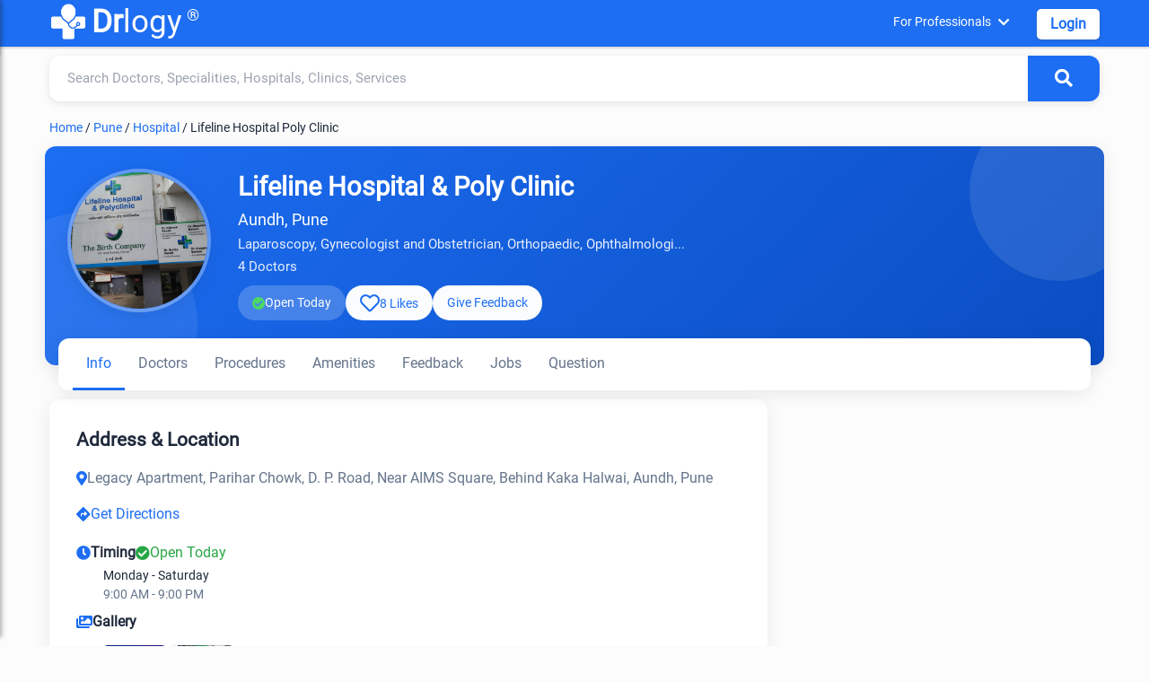

--- FILE ---
content_type: text/html; charset=utf-8
request_url: https://www.drlogy.com/pune/hospital/lifeline-hospital-poly-clinic
body_size: 20516
content:
<!DOCTYPE html><html lang="en"><head><meta charSet="utf-8"/><meta name="viewport" content="width=device-width, initial-scale=1"/><meta name="viewport" content="width=device-width, initial-scale=1"/><link rel="preload" as="image" href="https://images.drlogy.com/assets/uploads/img/general/drlogy.png" fetchPriority="high"/><link rel="preload" as="image" href="https://images.drlogy.com/assets/uploads/img/practice-profile/hospitals/profile/lifeline-hospital--poly-clinic-5380.webp" fetchPriority="high"/><link rel="stylesheet" href="/_next/static/css/e977bfdbd0fb29f7.css" data-precedence="next"/><link rel="stylesheet" href="/_next/static/css/eca03a10b555419d.css" data-precedence="next"/><link rel="stylesheet" href="/_next/static/css/141bed5f4a594efc.css" data-precedence="next"/><link rel="preload" as="script" fetchPriority="low" href="/_next/static/chunks/webpack-ac1dfbaf9b73d9ea.js"/><script src="/_next/static/chunks/fd9d1056-98116a6626cb12f8.js" async=""></script><script src="/_next/static/chunks/52117-25971ec61247b6fb.js" async=""></script><script src="/_next/static/chunks/main-app-ece843337090d7d3.js" async=""></script><script src="/_next/static/chunks/72972-14d1ee87280021a8.js" async=""></script><script src="/_next/static/chunks/65878-1d657192c59be99c.js" async=""></script><script src="/_next/static/chunks/70496-2f0667e5bf95bd6a.js" async=""></script><script src="/_next/static/chunks/95783-d375d02a55e615f0.js" async=""></script><script src="/_next/static/chunks/88003-cbca54c9ec166bc3.js" async=""></script><script src="/_next/static/chunks/23594-0da900f96fb083a1.js" async=""></script><script src="/_next/static/chunks/44864-615c7d7c6cb3bb6a.js" async=""></script><script src="/_next/static/chunks/90845-c037e92099844750.js" async=""></script><script src="/_next/static/chunks/app/%5BcityUrl%5D/layout-e05b9d5a1c1c64cb.js" async=""></script><script src="/_next/static/chunks/80233-19e861306291392f.js" async=""></script><script src="/_next/static/chunks/app/layout-d7ba2ae3a5da9b31.js" async=""></script><script src="/_next/static/chunks/app/not-found-d27195fe9968521a.js" async=""></script><script src="/_next/static/chunks/36630-effbd0d20aef8572.js" async=""></script><script src="/_next/static/chunks/48275-ac62ebea18cc29cd.js" async=""></script><script src="/_next/static/chunks/82090-150955a437e8b82b.js" async=""></script><script src="/_next/static/chunks/42579-79687880408e590f.js" async=""></script><script src="/_next/static/chunks/app/%5BcityUrl%5D/page-ccf00b336f95aa6f.js" async=""></script><script src="/_next/static/chunks/18291-48c519c0aaf0eb9b.js" async=""></script><script src="/_next/static/chunks/34610-dae36fe8e9a95838.js" async=""></script><script src="/_next/static/chunks/app/%5BcityUrl%5D/%5B...listingUrl%5D/page-664e4c05f7c7b03f.js" async=""></script><link rel="preload" href="https://www.googletagmanager.com/gtag/js?id=G-4FE8XW7E0E" as="script"/><link rel="preload" href="https://pagead2.googlesyndication.com/pagead/js/adsbygoogle.js" as="script"/><meta name="mobile-web-app-capable" content="yes"/><meta name="apple-mobile-web-app-capable" content="yes"/><meta name="application-name" content="Drlogy"/><meta name="apple-mobile-web-app-title" content="Drlogy"/><meta name="theme-color" content="#1078f2"/><meta name="msapplication-navbutton-color" content="#1078f2"/><meta name="apple-mobile-web-app-status-bar-style" content="black-translucent"/><meta name="msapplication-starturl" content="https://www.drlogy.com"/><meta http-equiv="X-UA-Compatible" content="IE=edge"/><meta name="robots" content="index, follow"/><meta property="fb:app_id" content="335528353779686"/><meta name="google-site-verification" content="6Ax3iq5dAIzusLGAzvMDAU5MjHRv42suqKgqtyrKd74"/><meta name="twitter:card" content="summary_large_image"/><meta name="twitter:site" content="@Drlogy_"/><meta name="p:domain_verify" content="8e9bc1f04d8789b56645b4a9582edb07"/><link rel="apple-touch-icon" sizes="72x72" href="https://images.drlogy.com/assets/uploads/img/general/apple-72x72.png"/><link rel="icon" type="image/png" sizes="72x72" href="https://images.drlogy.com/assets/uploads/img/general/android-72x72.png"/><link rel="icon" href="https://images.drlogy.com/assets/uploads/img/general/favicon.ico"/><link rel="icon" href="/favicon.ico" type="image/x-icon" sizes="72x72"/><meta name="next-size-adjust"/><link href="https://cdnjs.cloudflare.com/ajax/libs/font-awesome/5.15.4/css/all.min.css" rel="stylesheet"/><script src="/_next/static/chunks/polyfills-42372ed130431b0a.js" noModule=""></script></head><body><!--$--><!--/$--><div class="pc-jut lg-y-h"><div class="container"><div class="row dr-hedr1"><button class="hamburger-menu" aria-label="Open menu"><i class="fas fa-bars"></i></button><div class="sidebar-overlay "><div class="sidebar-content"><div class="sid-hdd jut-card"><div><a class="dr-logo" href="/"><img alt="drlogy" title="drlogy" fetchPriority="high" width="100" height="100" decoding="async" data-nimg="1" class="dr-logo1" style="color:transparent" src="https://images.drlogy.com/assets/uploads/img/general/drlogy.png"/><b>Dr</b>logy<span class="drr-1">®</span></a></div><i class="fas fa-times close-sidebar"></i></div><div class="sid-bdy"><div class="sidlist-div"><div class="sidlist-sub"><p class="sidlist">Near By Me</p><div id="hamsb_1" class="sidelist-c w3-hide"><div class="drlogy-navsection"><div class="drnav-div"><p class="drnav-p">Doctors</p><ul class="drnav-ul"><li><a title="Best Doctor in Mumbai" href="/mumbai/doctor">Best Doctor in Mumbai</a></li><li><a title="Best Doctor in Delhi" href="/new-delhi/doctor">Best Doctor in Delhi</a></li><li><a title="Best Doctor in Bengaluru" href="/bengaluru/doctor">Best Doctor in Bengaluru</a></li><li><a title="Best Doctor in Hyderabad" href="/hyderabad/doctor">Best Doctor in Hyderabad</a></li><li><a title="Best Doctor in Chennai" href="/chennai/doctor">Best Doctor in Chennai</a></li><li><a title="Best Doctor in Pune" href="/pune/doctor">Best Doctor in Pune</a></li><li><a title="Best Doctor in Ahmedabad" href="/ahmedabad/doctor">Best Doctor in Ahmedabad</a></li><li><a title="Best Doctor in Kolkata" href="/kolkata/doctor">Best Doctor in Kolkata</a></li><li><a title="Best Doctor in Surat" href="/surat/doctor">Best Doctor in Surat</a></li><li><a title="Best Doctor in Jaipur" href="/jaipur/doctor">Best Doctor in Jaipur</a></li></ul></div><div class="drnav-div"><p class="drnav-p">Speciality</p><ul class="drnav-ul"><li><a title="General Physician" href="/pune/general-physician">General Physician</a></li><li><a title="Dentist" href="/pune/dentist">Dentist</a></li><li><a title="Cardiologist" href="/pune/cardiologist">Cardiologist</a></li><li><a title="Pediatrician" href="/pune/pediatrician">Pediatrician</a></li><li><a title="Gynecologist" href="/pune/gynecologist">Gynecologist</a></li><li><a title="Dermatologist" href="/pune/dermatologist">Dermatologist</a></li><li><a title="Oncologist" href="/pune/oncologist">Oncologist</a></li><li><a title="Orthopaedic" href="/pune/orthopaedic">Orthopaedic</a></li><li><a title="Ophthalmologist" href="/pune/ophthalmologist">Ophthalmologist</a></li><li><a title="Sexologist" href="/pune/sexologist">Sexologist</a></li><li><a title="Homeopathic" href="/pune/homeopathic">Homeopathic</a></li><li><a title="Ayurvedic" href="/pune/ayurvedic">Ayurvedic</a></li></ul></div><div class="drnav-div"><p class="drnav-p">Hospital</p><ul class="drnav-ul"><li><a title="Best Hospital in Mumbai" href="/mumbai/hospital">Best Hospital in Mumbai</a></li><li><a title="Best Hospital in Delhi" href="/new-delhi/hospital">Best Hospital in Delhi</a></li><li><a title="Best Hospital in Bengaluru" href="/bengaluru/hospital">Best Hospital in Bengaluru</a></li><li><a title="Best Hospital in Hyderabad" href="/hyderabad/hospital">Best Hospital in Hyderabad</a></li><li><a title="Best Hospital in Chennai" href="/chennai/hospital">Best Hospital in Chennai</a></li><li><a title="Best Hospital in Pune" href="/pune/hospital">Best Hospital in Pune</a></li><li><a title="Best Hospital in Ahmedabad" href="/ahmedabad/hospital">Best Hospital in Ahmedabad</a></li><li><a title="Best Hospital in Kolkata" href="/kolkata/hospital">Best Hospital in Kolkata</a></li><li><a title="Best Hospital in Surat" href="/surat/hospital">Best Hospital in Surat</a></li><li><a title="Best Hospital in Jaipur" href="/jaipur/hospital">Best Hospital in Jaipur</a></li></ul></div><div class="drnav-div"><p class="drnav-p">Clinic</p><ul class="drnav-ul"><li><a title="Best Clinic in Mumbai" href="/mumbai/clinic">Best Clinic in Mumbai</a></li><li><a title="Best Clinic in Delhi" href="/new-delhi/clinic">Best Clinic in Delhi</a></li><li><a title="Best Clinic in Bengaluru" href="/bengaluru/clinic">Best Clinic in Bengaluru</a></li><li><a title="Best Clinic in Hyderabad" href="/hyderabad/clinic">Best Clinic in Hyderabad</a></li><li><a title="Best Clinic in Chennai" href="/chennai/clinic">Best Clinic in Chennai</a></li><li><a title="Best Clinic in Pune" href="/pune/clinic">Best Clinic in Pune</a></li><li><a title="Best Clinic in Ahmedabad" href="/ahmedabad/clinic">Best Clinic in Ahmedabad</a></li><li><a title="Best Clinic in Kolkata" href="/kolkata/clinic">Best Clinic in Kolkata</a></li><li><a title="Best Clinic in Surat" href="/surat/clinic">Best Clinic in Surat</a></li><li><a title="Best Clinic in Jaipur" href="/jaipur/clinic">Best Clinic in Jaipur</a></li></ul></div><div class="drnav-div"><p class="drnav-p">Pathology Lab</p><ul class="drnav-ul"><li><a title="Best Pathology Lab in Mumbai" href="/mumbai/lab">Best Pathology Lab in Mumbai</a></li><li><a title="Best Pathology Lab in Delhi" href="/new-delhi/lab">Best Pathology Lab in Delhi</a></li><li><a title="Best Pathology Lab in Bengaluru" href="/bengaluru/lab">Best Pathology Lab in Bengaluru</a></li><li><a title="Best Pathology Lab in Hyderabad" href="/hyderabad/lab">Best Pathology Lab in Hyderabad</a></li><li><a title="Best Pathology Lab in Chennai" href="/chennai/lab">Best Pathology Lab in Chennai</a></li><li><a title="Best Pathology Lab in Pune" href="/pune/lab">Best Pathology Lab in Pune</a></li><li><a title="Best Pathology Lab in Ahmedabad" href="/ahmedabad/lab">Best Pathology Lab in Ahmedabad</a></li><li><a title="Best Pathology Lab in Kolkata" href="/kolkata/lab">Best Pathology Lab in Kolkata</a></li><li><a title="Best Pathology Lab in Surat" href="/surat/lab">Best Pathology Lab in Surat</a></li><li><a title="Best Pathology Lab in Jaipur" href="/jaipur/lab">Best Pathology Lab in Jaipur</a></li></ul></div><div class="drnav-div"><p class="drnav-p">Test</p><ul class="drnav-ul"><li><a title="CBC Test" href="/pune/lab/test/cbc">CBC Test</a></li><li><a title="Liver Function Test" href="/pune/lab/test/liver-function-test-lft">Liver Function Test</a></li><li><a title="Kidney Function Test" href="/pune/lab/test/kidney-function-test-kft">Kidney Function Test</a></li><li><a title="Lipid Profile Test" href="/pune/lab/test/lipid-profile">Lipid Profile Test</a></li><li><a title="CRP Test" href="/pune/lab/test/c-reactive-protein-crp">CRP Test</a></li><li><a title="Dengue Test" href="/pune/lab/test/dengue-profile">Dengue Test</a></li><li><a title="Malaria Test" href="/pune/lab/test/malaria-parasite-card-test">Malaria Test</a></li><li><a title="Fasting Blood Glucose Test" href="/pune/lab/test/fasting-blood-glucose">Fasting Blood Glucose Test</a></li><li><a title="Thyroid Test" href="/pune/lab/test/thyroid-function-test-tft">Thyroid Test</a></li><li><a title="Vitamin B12 Test" href="/pune/lab/test/vitamin-b12">Vitamin B12 Test</a></li><li><a title="Rett Syndrom (RTT)" href="/pune/lab/test/rett-syndrome-rtt">Rett Syndrom (RTT)</a></li><li><a title="HbA1c Test" href="/pune/lab/test/hbA1c">HbA1c Test</a></li><li><a title="Widal Test" href="/pune/lab/test/widal-test">Widal Test</a></li></ul></div></div></div></div><div class="sidlist-sub"><p class="sidlist">Diagnosis Test</p><div id="hamsb_2" class="sidelist-c w3-hide"><div class="drnav-div"><p class="drnav-p">Heart</p><ul class="drnav-ul"><li><a title="Coronary Artery Disease Test" href="/health/coronary-artery-disease-diagnosis">Coronary Artery Disease Test</a></li><li><a title="Myocardial Infarction Test" href="/health/myocardial-infarction-diagnosis">Myocardial Infarction Test</a></li><li><a title="Heart Failure Test" href="/health/heart-failure-test">Heart Failure Test</a></li><li><a title="Arrhythmia Test" href="/health/arrhythmia-test">Arrhythmia Test</a></li></ul></div><div class="drnav-div"><p class="drnav-p">Lungs and Respiratory System</p><ul class="drnav-ul"><li><a title="Asthma Test" href="/health/asthma-diagnosis">Asthma Test</a></li><li><a title="Lung Diseases Test" href="/health/lung-disease-diagnosis-tests">Lung Diseases Test</a></li><li><a title="Bird Flu Test" href="/health/bird-flu-diagnosis-test">Bird Flu Test</a></li><li><a title="Tuberculosis (TB) Test" href="/health/tb-diagnosis">Tuberculosis (TB) Test</a></li></ul></div><div class="drnav-div"><p class="drnav-p">Kidneys</p><ul class="drnav-ul"><li><a title="Chronic Kidney Disease" href="/health/chronic-kidney-disease-diagnosis">Chronic Kidney Disease</a></li><li><a title="Kidney Cancer" href="/health/diagnosing-kidney-cancer">Kidney Cancer</a></li></ul></div><div class="drnav-div"><p class="drnav-p">Digestive System</p><ul class="drnav-ul"><li><a title="Constipation Test" href="/health/constipation">Constipation Test</a></li><li><a title="Colorectal Cancer Test" href="/health/colorectal-cancer-diagnosis">Colorectal Cancer Test</a></li><li><a title="Stomach Cancer Test" href="/health/stomach-cancer-diagnosis">Stomach Cancer Test</a></li><li><a title="Peptic Ulcer Test" href="/health/peptic-ulcer-diagnosis">Peptic Ulcer Test</a></li></ul></div><div class="drnav-div"><p class="drnav-p">Infections and Diseases</p><ul class="drnav-ul"><li><a title="Flu Test" href="/health/flu-tests">Flu Test</a></li><li><a title="Dengue Test" href="/health/dengue-test">Dengue Test</a></li><li><a title="Malaria Test" href="/health/malaria-test">Malaria Test</a></li><li><a title="HIV Test" href="health/hiv-aids-diagnosis-test">HIV Test</a></li></ul></div><div class="drnav-div"><p class="drnav-p">Liver</p><ul class="drnav-ul"><li><a title="Hepatitis Test" href="/health/hepatitis-test">Hepatitis Test</a></li></ul></div><div class="drnav-div"><p class="drnav-p">Nervous System</p><ul class="drnav-ul"><li><a title="Alzheimer&#x27;s Test" href="/health/alzheimers-test">Alzheimer&#x27;s Test</a></li><li><a title="Parkinson&#x27;s Disease Test" href="/health/parkinsons-disease-diagnosis">Parkinson&#x27;s Disease Test</a></li><li><a title="Seizure Test" href="/health/seizure-diagnosis">Seizure Test</a></li><li><a title="Stroke Test" href="/health/stroke-diagnosis">Stroke Test</a></li><li><a title="Aphasia Test" href="/health/aphasia-diagnosis">Aphasia Test</a></li><li><a title="Migraine Test" href="/health/migraine-diagnosis">Migraine Test</a></li><li><a title="ALS Test" href="/health/als-diagnosis">ALS Test</a></li><li><a title="Myasthenia Gravis Test" href="/health/myasthenia-gravis-test">Myasthenia Gravis Test</a></li></ul></div><div class="drnav-div"><p class="drnav-p">Blood and Circulatory System</p><ul class="drnav-ul"><li><a title="Thalassemia Test" href="/health/thalassemia-diagnosis">Thalassemia Test</a></li><li><a title="Low Blood Pressure Test" href="/health/high-cholesterol-levels-diagnosis">Low Blood Pressure Test</a></li><li><a title="High Cholesterol Levels Test" href="/health/high-cholesterol-levels-diagnosis">High Cholesterol Levels Test</a></li><li><a title="Cholesterol Test" href="/health/high-cholesterol-levels-diagnosis">Cholesterol Test</a></li><li><a title="Anemia Test" href="/health/anemia-diagnosis">Anemia Test</a></li><li><a title="Hemorrhagic Stroke Test" href="/health/hemorrhagic-stroke-diagnosis">Hemorrhagic Stroke Test</a></li><li><a title="Cardiovascular Diseases Test" href="/health/cardiovascular-diseases-diagnosis">Cardiovascular Diseases Test</a></li><li><a title="Coronary Artery Disease Test" href="/health/coronary-artery-disease-diagnosis">Coronary Artery Disease Test</a></li><li><a title="Myocardial Infarction Test" href="/health/myocardial-infarction-diagnosis">Myocardial Infarction Test</a></li><li><a title="Heart Failure Test" href="/health/heart-failure-test">Heart Failure Test</a></li><li><a title="Arrhythmia Test" href="/health/arrhythmia-test">Arrhythmia Test</a></li><li><a title="CLL Test" href="/health/cll-diagnosis">CLL Test</a></li><li><a title="CML Test" href="/health/cml-diagnosis">CML Test</a></li><li><a title="Bones and Joints" href="/health/rheumatoid-arthritis-diagnosis">Bones and Joints</a></li><li><a title="Osteoporosis Test" href="/health/osteoarthritis-test">Osteoporosis Test</a></li><li><a title="Rheumatoid Arthritis Test" href="/health/rheumatoid-arthritis-diagnosis">Rheumatoid Arthritis Test</a></li><li><a title="Osteoarthritis Test" href="/health/osteoarthritis-test">Osteoarthritis Test</a></li></ul></div><div class="drnav-div"><p class="drnav-p">Maternal Health</p><ul class="drnav-ul"><li><a title="Maternal UTI Test" href="/health/maternal-uti-diagnosis">Maternal UTI Test</a></li><li><a title="Hypertensive Disorders of Pregnancy Test" href="/health/hypertensive-disorders-of-pregnancy-diagnosis">Hypertensive Disorders of Pregnancy Test</a></li><li><a title="Maternal Venous Thromboembolism Test" href="/health/maternal-venous-thromboembolism-diagnosis">Maternal Venous Thromboembolism Test</a></li><li><a title="Pregnancy Anemia Test" href="/health/pregnancy-anemia-diagnosis">Pregnancy Anemia Test</a></li></ul></div><div class="drnav-div"><p class="drnav-p">Eyes</p><ul class="drnav-ul"><li><a title="Glaucoma Test" href="/health/glaucoma-diagnosis">Glaucoma Test</a></li><li><a title="Cataracts Test" href="/health/cataracts-diagnosis-test">Cataracts Test</a></li><li><a title="Dry Eye Test" href="/health/dry-eye-diagnosis">Dry Eye Test</a></li><li><a title="Pink Eye Test" href="/health/pink-eye-diagnosis">Pink Eye Test</a></li></ul></div><div class="drnav-div"><p class="drnav-p">Endocrine System</p><ul class="drnav-ul"><li><a title="Diabetes Test" href="/health/diabetes-test">Diabetes Test</a></li><li><a title="Thyroid Cancer Test" href="/health/thyroid-cancer-diagnosis">Thyroid Cancer Test</a></li><li><a title="PCOS Test" href="/health/pcos-diagnosis">PCOS Test</a></li></ul></div></div></div><div class="sidlist-sub"><p class="sidlist">Health &amp; Diseases</p><div id="hamsb_3" class="sidelist-c w3-hide"><div class="drnav-div"><p class="drnav-p">Mental Health</p><ul class="drnav-ul"><li><a title="Bipolar Disorder Test" href="/health/test-for-bipolar-disorder">Bipolar Disorder Test</a></li><li><a title="Schizophrenia Test" href="/health/schizophrenia-test">Schizophrenia Test</a></li><li><a title="Depression Test" href="/health/depression-test">Depression Test</a></li></ul></div><div class="drnav-div"><p class="drnav-p">Cancer</p><ul class="drnav-ul"><li><a title="Breast Cancer Test" href="/health/breast-cancer-diagnosis-test">Breast Cancer Test</a></li><li><a title="Cervical Cancer Test" href="/health/cervical-cancer-test">Cervical Cancer Test</a></li><li><a title="Bladder Cancer Test" href="/health/bladder-cancer-diagnosis">Bladder Cancer Test</a></li><li><a title="Esophageal Cancer Test" href="/health/esophageal-cancer-diagnosis">Esophageal Cancer Test</a></li><li><a title="Pancreatic Cancer Test" href="/health/pancreatic-cancer-diagnosis-test">Pancreatic Cancer Test</a></li><li><a title="Colorectal Cancer Test" href="/health/colorectal-cancer-diagnosis">Colorectal Cancer Test</a></li><li><a title="Stomach Cancer Test" href="/health/stomach-cancer-diagnosis">Stomach Cancer Test</a></li><li><a title="Thyroid Cancer Test" href="/health/thyroid-cancer-diagnosis">Thyroid Cancer Test</a></li></ul></div><div class="drnav-div"><p class="drnav-p">Other Test</p><ul class="drnav-ul"><li><a title="Hernia Test" href="/health/hernia-diagnosis">Hernia Test</a></li><li><a title="Filariasis Test" href="/health/filariasis-test">Filariasis Test</a></li><li><a title="Myasthenia Gravis Test" href="/health/myasthenia-gravis-test">Myasthenia Gravis Test</a></li><li><a title="Constipation Nursing Test" href="/health/constipation-nursing-diagnosis">Constipation Nursing Test</a></li><li><a title="IBS Test" href="/health/ibs-diagnosis">IBS Test</a></li><li><a title="Crohn&#x27;s Disease Test" href="/health/crohns-disease-diagnosis">Crohn&#x27;s Disease Test</a></li><li><a title="COVID-19 Test" href="/health/covid-19-diagnosis">COVID-19 Test</a></li><li><a title="Chickenpox Test" href="/health/chickenpox-test">Chickenpox Test</a></li></ul></div></div></div><div class="sidlist-sub"><p class="sidlist">Nutrition &amp; Fitness</p><div id="hamsb_4" class="sidelist-c w3-hide"><div class="drnav-div"><p class="drnav-p">Mental Health</p><ul class="drnav-ul"><li><a title="ADHD" href="/health/adhd-symptoms-causes-types-and-prevention">ADHD</a></li><li><a title="Depression" href="/health/clinical-depression-causes-symptoms-and-treatment">Depression</a></li><li><a title="Anxiety" href="/health/anxiety-disorders-and-symptoms">Anxiety</a></li><li><a title="Alzheimer" href="/health/alzheimer-s-disease-types">Alzheimer</a></li><li><a title="Schizophrenia" href="/health/schizophrenia-symptoms-and-treatment">Schizophrenia</a></li><li><a title="Panick Attack" href="/health/panic-attack-symptoms-and-treatment">Panick Attack</a></li><li><a title="Social Anxiety" href="/health/social-anxiety-disorder-symptoms">Social Anxiety</a></li><li><a title="Dysthymia" href="/health/dysthymia-definition-and-symptoms?is_admin=1">Dysthymia</a></li><li><a title="Parkinson’s" href="/health/parkinsons-disease-symptoms">Parkinson&#x27;s</a></li><li><a title="Bipolar 1 Disorder" href="/health/bipolar-1-disorder">Bipolar 1 Disorder</a></li><li><a title="Bipolar 2 Disorder" href="/health/bipolar-2">Bipolar 2 Disorder</a></li><li><a title="Cyclothymia Disorder" href="/health/cyclothymia?is_admin=1">Cyclothymia Disorder</a></li><li><a title="Rapid Cycling Bipolar" href="/health/rapid-cycling-bipolar">Rapid Cycling Bipolar</a></li><li><a title="Mixed Bipolar Disorder" href="/health/bipolar-with-mixed-features">Mixed Bipolar Disorder</a></li><li><a title="Seasonal Affective Disorder (SAD)" href="/health/seasonal-affective-disorder-sad">Seasonal Affective Disorder (SAD)</a></li><li><a title="Unspecified Bipolar Disorder" href="/health/unspecified-bipolar-disorder">Unspecified Bipolar Disorder</a></li></ul></div><div class="drnav-div"><p class="drnav-p">Animal Phobias</p><ul class="drnav-ul"><li><a title="Cynophobia" href="/health/cynophobia-fear-of-dogs">Cynophobia</a></li><li><a title="Zoophobia" href="/health/zoophobia-fear-of-animals">Zoophobia</a></li><li><a title="Lepidopterophobia" href="/health/lepidopterophobia-fear-of-butterflies">Lepidopterophobia</a></li><li><a title="Ailurophobia" href="/health/ailurophobia-fear-of-cats">Ailurophobia</a></li><li><a title="Herpetophobia" href="/health/herpetophobia-fear-of-reptiles">Herpetophobia</a></li><li><a title="Ranidaphobia" href="/health/ranidaphobia-fear-of-frogs">Ranidaphobia</a></li></ul></div><div class="drnav-div"><p class="drnav-p">Insect Phobias</p><ul class="drnav-ul"><li><a title="Entomophobia" href="/health/entomophobia-fear-of-insects">Entomophobia</a></li><li><a title="Apiphobia" href="/health/apiphobia-fear-of-bees">Apiphobia</a></li><li><a title="Scoleciphobia" href="/health/scoleciphobia-fear-of-worms">Scoleciphobia</a></li><li><a title="Arachnophobia" href="/health/arachnophobia-fear-of-spiders">Arachnophobia</a></li></ul></div><div class="drnav-div"><p class="drnav-p">Object Phobias</p><ul class="drnav-ul"><li><a title="Koumpounophobia" href="/health/koumpounophobia-fear-of-buttons">Koumpounophobia</a></li><li><a title="Chrometophobia" href="/health/chrometophobia-fear-of-money">Chrometophobia</a></li><li><a title="Kosmemophobia" href="/health/kosmemophobia-fear-of-jewelry">Kosmemophobia</a></li><li><a title="Masklophobia" href="/health/masklophobia-fear-of-masks">Masklophobia</a></li></ul></div><div class="drnav-div"><p class="drnav-p">Medical Phobias</p><ul class="drnav-ul"><li><a title="Hemophobia" href="/health/hemophobia-fear-of-blood">Hemophobia</a></li><li><a title="Trypanophobia" href="/health/trypanophobia-fear-of-needles">Trypanophobia</a></li><li><a title="Nosophobia" href="/health/nosophobia-fear-of-disease">Nosophobia</a></li><li><a title="Emetophobia" href="/health/emetophobia-fear-of-vomiting">Emetophobia</a></li><li><a title="Algophobia" href="/health/algophobia-fear-of-pain">Algophobia</a></li></ul></div><div class="drnav-div"><p class="drnav-p">Environmental Phobias</p><ul class="drnav-ul"><li><a title="Mysophobia" href="/health/mysophobia-fear-of-germs">Mysophobia</a></li><li><a title="Agoraphobia" href="/health/agoraphobia-fear-of-avoidance-of-places">Agoraphobia</a></li><li><a title="Cleithrophobia" href="/health/cleithrophobia-fear-of-being-trapped">Cleithrophobia</a></li></ul></div><div class="drnav-div"><p class="drnav-p">Specific Object Phobias</p><ul class="drnav-ul"><li><a title="Aichmophobia" href="/health/aichmophobia-fear-of-sharp-objects">Aichmophobia</a></li><li><a title="Automatonophobia" href="/health/automatonophobia-fear-of-human-like-figures">Automatonophobia</a></li><li><a title="Pentheraphobia" href="/health/pentheraphobia-fear-of-mother-in-law">Pentheraphobia</a></li></ul></div><div class="drnav-div"><p class="drnav-p">Diseases</p><ul class="drnav-ul"><li><a title="Monkeypox" href="/health/monkey-pox-virus-symptoms-treatment-vaccine">Monkeypox</a></li><li><a title="Marburg Virus" href="/health/marburg-virus">Marburg Virus</a></li><li><a title="Obesity" href="/health/obesity-symptoms">Obesity</a></li><li><a title="Morbid Obesity" href="/health/morbid-obesity-definition">Morbid Obesity</a></li><li><a title="Chronic Constipation" href="/health/chronic-constipation">Chronic Constipation</a></li><li><a title="Newborn Constipation" href="/health/newborn-constipation">Newborn Constipation</a></li><li><a title="Nipah Virus" href="/health/nipha-virus">Nipah Virus</a></li><li><a title="Parathyroid Cancer" href="/health/parathyroid-cancer">Parathyroid Cancer</a></li><li><a title="Surrogacy" href="/health/surrogacy">Surrogacy</a></li><li><a title="Orthopedic Surgery" href="/health/common-orthopedic-surgery">Orthopedic Surgery</a></li><li><a title="Insomnia" href="/health/habits-of-insomnia">Insomnia</a></li><li><a title="ADHD" href="/health/adhd-symptoms-causes-types-and-prevention">ADHD</a></li><li><a title="Zika Virus" href="/health/zika-virus-symptoms-and-treatment">Zika Virus</a></li><li><a title="Lumpy Skin Disease" href="/health/lumpy-skin-disease-in-cattles-symptoms-treatment-prevention">Lumpy Skin Disease</a></li><li><a title="PTSD" href="/health/signs-of-ptsd-symptoms">PTSD</a></li><li><a title="Procrastinations" href="/health/procrastination-definition-and-tips-to-avoid-procrastination">Procrastinations</a></li><li><a title="Stress and Anxiety" href="/health/difference-between-stress-and-anxiety">Stress and Anxiety</a></li><li><a title="Brain Tumor" href="/health/brain-tumor-symptoms-and-types">Brain Tumor</a></li><li><a title="Parkinson&#x27;s Disease" href="/health/parkinsons-disease-symptoms">Parkinson&#x27;s Disease</a></li><li><a title="Bird Flu" href="/health/bird-flu-symptoms">Bird Flu</a></li><li><a title="Dyslexia" href="/health/dyslexia-test-and-symptoms">Dyslexia</a></li><li><a title="Tomato Flu" href="/health/tomato-flu-virus-symptoms">Tomato Flu</a></li><li><a title="High Blood Pressure" href="/health/7-best-high-blood-pressure-exercises">High Blood Pressure</a></li></ul></div><div class="drnav-div"><ul class="drnav-ul"><li><a title="Clinical Depression" href="/health/clinical-depression-causes-symptoms-and-treatment">Clinical Depression</a></li><li><a title="Anxiety Relief" href="/health/6-best-exercises-for-anxiety-relief">Anxiety Relief</a></li><li><a title="Dysthymia" href="/health/dysthymia-definition-and-symptoms">Dysthymia</a></li><li><a title="Social Anxiety Disorder" href="/health/social-anxiety-disorder-symptoms">Social Anxiety Disorder</a></li><li><a title="Panic Attack" href="/health/panic-attack-symptoms-and-treatment">Panic Attack</a></li><li><a title="Blood Disorders" href="/health/rare-blood-disorders-list">Blood Disorders</a></li><li><a title="OCD" href="/health/obsessive-compulsive-disorder-ocd">OCD</a></li><li><a title="Dyspnea on Exertion (DOE)" href="/health/dyspnea-on-exertion">Dyspnea on Exertion (DOE)</a></li><li><a title="Schizophrenia" href="/health/schizophrenia-symptoms-and-treatment">Schizophrenia</a></li><li><a title="Heart Attack" href="/health/heart-attack">Heart Attack</a></li><li><a title="High Blood Pressure" href="/health/7-best-high-blood-pressure-exercises">High Blood Pressure</a></li><li><a title="Cholesterol Body Fat" href="/health/reduce-cholesterol">Cholesterol Body Fat</a></li><li><a title="Kidney Stones" href="/health/what-causes-kidney-stones">Kidney Stones</a></li><li><a title="Skincare" href="/health/skincare-routine-at-home">Skincare</a></li><li><a title="Alzheimer’s" href="/health/alzheimer-s-disease-types">Alzheimer&#x27;s</a></li><li><a title="Hair Fall" href="/health/hair-fall-tips">Hair Fall</a></li><li><a title="Depression" href="/health/what-are-the-depression-symptoms">Depression</a></li><li><a title="Anxiety Disorders" href="/health/anxiety-disorders-and-symptoms">Anxiety Disorders</a></li><li><a title="Langya Virus" href="/health/langya-virus-symptoms">Langya Virus</a></li><li><a title="Malaria" href="/health/malaria-symptoms">Malaria</a></li><li><a title="REM Sleep Disorder" href="/health/rem-sleep-disorder-treatment">REM Sleep Disorder</a></li><li><a title="Anxiety Disorders" href="/health/anxiety-disorders-and-symptoms">Anxiety Disorders</a></li><li><a title="Langya Virus" href="/health/langya-virus-symptoms">Langya Virus</a></li><li><a title="Diabetes" href="/health/diabetes-types-and-symptoms">Diabetes</a></li></ul></div></div></div><div class="sidlist-sub"><p class="sidlist">Drlogy Health</p><div id="hamsb_5" class="sidelist-c w3-hide"><div class="drnav-div"><p class="drnav-p">Doctors Nearby Me</p><ul class="drnav-ul"><li><a href="/pune/doctor">Doctors Nearby Me</a></li><li><a href="/pune/hospital">Hospital Nearby Me</a></li><li><a href="/pune/clinic">Clinics Nearby Me</a></li><li><a href="/pune/lab">Labs Nearby Me</a></li><li><a href="/pune/pharmacy">Pharmacies Nearby Me</a></li></ul></div><div class="drnav-div"><p class="drnav-p">Top Healthcare Professionals</p><ul class="drnav-ul"><li><a href="/india/top-10-doctors">Top 10 Doctors in India</a></li><li><a href="/india/top-10-hospitals">Top 10 Hospitals in India</a></li><li><a href="/india/top-10-clinics">Top 10 Clinics in India</a></li><li><a href="/india/top-10-labs">Top 10 Labs in India</a></li></ul></div><div class="drnav-div"><p class="drnav-p">Top Citywise Doctors</p><ul class="drnav-ul"><li><a href="/mumbai/top-10-doctors">Top 10 Doctors in Mumbai</a></li><li><a href="/new-delhi/top-10-doctors">Top 10 Doctors in Delhi</a></li><li><a href="/bangalore/top-10-doctors">Top 10 Doctors in Bangalore</a></li><li><a href="/hyderabad/top-10-doctors">Top 10 Doctors in Hyderabad</a></li><li><a href="/kolkata/top-10-doctors">Top 10 Doctors in Kolkata</a></li></ul></div><div class="drnav-div"><p class="drnav-p">Lab Tests</p><ul class="drnav-ul"><li><a href="/test">1000+ Lab Tests</a></li><li><a href="/test/tag/blood-tests">Blood Tests</a></li><li><a href="/test/tag/urine-tests">Urine Tests</a></li><li><a href="/test/tag/kidney-tests">Kidney Tests</a></li><li><a href="/test/tag/lungs-tests">Lungs Tests</a></li><li><a href="/test/tag/fever-test">Fever Tests</a></li><li><a href="/test/tag/heart-tests">Heart Tests</a></li><li><a href="/test/tag/skin-tests">Skin Tests</a></li><li><a href="/test/tag/sonography">Ultrasound/Sonography</a></li><li><a href="/test/tag/ct-scan">CT Scan</a></li></ul></div><div class="drnav-div"><p class="drnav-p">Expert Guide</p><ul class="drnav-ul"><li><a href="/question">All Guide</a></li><li><a href="/question/specialty">Specility Guide</a></li><li><a href="/question/symptom">Medical Symptom Guide</a></li><li><a href="/question/treatment">Treatment Guide</a></li><li><a href="/question/procedure">Procedure Guide</a></li></ul></div><div class="drnav-div"><p class="drnav-p">Health &amp; Medical Days</p><ul class="drnav-ul"><li><a href="/day">All Health Days</a></li><li><a href="/day/holiday-calender">Holiday Calender</a></li><li><a href="/day/what-is-today">What is Today</a></li><li><a href="/day/what-is-tomorrow">What is Tommorrow</a></li><li><a href="/day/what-was-yesterday">What was Yesterday</a></li><li><a href="/day/month">Month Holidays</a></li></ul></div><div class="drnav-div"><p class="drnav-p">Health Education</p><ul class="drnav-ul"><li><a href="/health">Health &amp; Fitness</a></li><li><a href="/health/category/mental-health">Mental Health</a></li><li><a href="/health/category/nutrition">Nutrition</a></li><li><a href="/health/category/yoga">Yoga</a></li><li><a href="/health/category/fitness">Fitness</a></li><li><a href="/health/category/sleep">Sleep</a></li><li><a href="/health/category/research">Research</a></li><li><a href="/health/category/diseases">Diseases</a></li><li><a href="/health/category/phobia">Phobia</a></li></ul></div><div class="drnav-div"><p class="drnav-p">Calculator</p><ul class="drnav-ul"><li><a href="/calculator">All Calculators</a></li><li><a href="/calculator/category/health">Health Calculators</a></li><li><a href="/calculator/category/medical">Medical Calculator</a></li><li><a href="/calculator/category/unit-conversion">Unit Conversion Calculators</a></li><li><a href="/calculator/category/business">Business Calculator</a></li><li><a href="/calculator/category/financial">Financial Calculators</a></li><li><a href="/calculator/category/pet">Pet Calculators</a></li></ul></div><div class="drnav-div"><p class="drnav-p">Health Dictionaries</p><ul class="drnav-ul"><li><a href="/medical-dictionary">Medical Dictionary</a></li><li><a href="/medical-abbreviations">Medical Abbreviations</a></li><li><a href="/dental-term">Dental Dictionary</a></li><li><a href="/dental-abbreviations">Dental Abbreviations</a></li><li><a href="/veterinary-dictionary">Veterinary Dictionary</a></li><li><a href="/veterinary-abbreviations">Veterinary Abbreviations</a></li><li><a href="/dictionary">Dictionary</a></li><li><a href="/abbreviations">Abbreviations</a></li></ul></div><div class="drnav-div"><p class="drnav-p">Baby Names</p><ul class="drnav-ul"><li><a href="/baby-names">100K+ Baby Names</a></li><li><a href="/baby-names/boy">Baby Boy Names</a></li><li><a href="/baby-names/girl">Baby Girl Names</a></li><li><a href="/baby-names/religion">Religion</a></li><li><a href="/baby-names/rashi">Rashi/Zodiac</a></li><li><a href="/baby-names/nakshatra">Nakshtra/Star</a></li><li><a href="/baby-names/numerology">Numerology</a></li><li><a href="/baby-names/god">God</a></li><li><a href="/baby-names/origin">Origin</a></li></ul></div><div class="drnav-div"><p class="drnav-p">Pet Names</p><ul class="drnav-ul"><li><a href="/pet">All Pet Names</a></li><li><a href="/pet/dog-names">Dog Names</a></li><li><a href="/pet/cat-names">Cat Names</a></li><li><a href="/pet/bird-names">Bird Names</a></li><li><a href="/pet/rabbit-names">Rabbit Names</a></li><li><a href="/pet/turtle-names">Turtle Names</a></li></ul></div></div></div><div class="sidlist-sub"><p class="sidlist">Drlogy Plus</p><div id="hamsb_6" class="sidelist-c w3-hide"><div class="drnav-div"><p class="drnav-p">Drlogy Hospital Software</p><ul class="drnav-ul"><li><a href="/hospital-management-software">HIMS</a></li><li><a href="/hospital-management-software/opd">OPD Software</a></li><li><a href="/hospital-management-software/ipd">IPD Software</a></li><li><a href="/hospital-management-software/icu">ICU Software</a></li><li><a href="/hospital-management-software/ot">OT Software</a></li><li><a href="/pathology-lab-software">Hospital Lab Software</a></li><li><a href="/radiology-software">Hospital Radiology Software</a></li><li><a href="/hospital-management-software/mrd">MRD Software</a></li><li><a href="/hospital-management-software/emr">EMR Software</a></li><li><a href="/hospital-management-software/ehr">EHR Software</a></li><li><a href="/hospital-management-software/ambulance">Ambulance Management Software</a></li><li><a href="/hospital-management-software/biomedical-waste">BioMedical Waste Management Software</a></li><li><a href="/hospital-management-software/billing">Hospital Billing Software</a></li><li><a href="/pharmacy-software">Pharmacy Software</a></li><li><a href="/hospital-management-software/brochure">Hospital Software Brochure</a></li></ul></div><div class="drnav-div"><p class="drnav-p">Drlogy Clinic Software</p><ul class="drnav-ul"><li><a href="/clinic-software">Clinic Management Software</a></li><li><a href="/dental-software">Dental Software</a></li><li><a href="/ophthalmology-software">Eye Clinic Software</a></li><li><a href="/clinic-software/brochure">Clinic Software Brochure</a></li></ul></div><div class="drnav-div"><p class="drnav-p">Drlogy Pathology Lab Software</p><ul class="drnav-ul"><li><a href="/pathology-lab-software">Pathology lab Software</a></li><li><a href="/pathology-lab-software/report-format">Pathology Lab Reporting Software</a></li><li><a href="/pathology-lab-software/smart-report">Smart Report Software</a></li><li><a href="/pathology-lab-software/billing">Lab Billing Software</a></li><li><a href="/pathology-lab-software/qr-code-report">QR code Report Software</a></li><li><a href="/pathology-lab-software/phlebo-collection">Phlebo Management Software</a></li><li><a href="/pathology-lab-software/reference-doctor-portal">Reference Doctor Portal Software</a></li><li><a href="/pathology-lab-software/patient-portal">Patient Portal Software</a></li><li><a href="/pathology-lab-software/demo">Pathology Lab Software Free Demo</a></li><li><a href="/pathology-lab-software/reviews">Pathology Lab Software Reviews</a></li><li><a href="/pathology-lab-software/brochure">Pathology Lab Software Brochure</a></li></ul></div><div class="drnav-div"><p class="drnav-p">1000+ Pathology Lab Report Format</p><ul class="drnav-ul"><li><a href="/plus/tag/hematology-report-format">Hematology </a></li><li><a href="/plus/tag/biochemistry-report-format">Biochemistry</a></li><li><a href="/plus/tag/clinical-pathology-report-format">Clinical Pathology</a></li><li><a href="/plus/tag/immunology-report-format">Immunology</a></li><li><a href="/plus/tag/microbiology-report-format">Microbiology</a></li><li><a href="/plus/tag/molecular-genetics-report-format">Molecular Genetics</a></li><li><a href="/plus/tag/histopathology-report-format">Histopathology</a></li><li><a href="/plus/tag/cytopathology-report-format">Cytopathology</a></li></ul></div><div class="drnav-div"><p class="drnav-p">Drlogy Radiology Software</p><ul class="drnav-ul"><li><a href="/radiology-software">Radiology Software</a></li><li><a href="/radiology-software/x-ray">X-Ray Software</a></li><li><a href="/radiology-software/ultrasound-reporting">Ultrasound Reporting or Sonography Software</a></li><li><a href="/radiology-software/ct-scan">CT Scan Software</a></li><li><a href="/radiology-software/mri">MRI Software</a></li><li><a href="/radiology-software/report-format">Radiology Reporting Software</a></li></ul></div><div class="drnav-div"><p class="drnav-p">1000+ Radiology Report Format</p><ul class="drnav-ul"><li><a href="plus/the-10-clinical-guidelines-for-the-perfect-x-ray-report-format">USG</a></li><li><a href="plus/the-10-clinical-guidelines-for-the-perfect-x-ray-report-format">X-ray</a></li><li><a href="plus/ct-scan-report-preparation">CT Scan</a></li><li><a href="plus/brain-mri-report-format">MRI</a></li><li><a href="plus/pet-scan-report-format">PET Scan</a></li><li><a href="plus/mammography-report-format">Mammography</a></li><li><a href="plus/nuclear-medicine-imaging-report-format">Nuclear Medicine Reports</a></li><li><a href="plus/fluoroscopy-report-format">Fluoroscopy</a></li><li><a href="plus/angiography-report-format">Angiography</a></li><li><a href="plus/nuclear-medicine-imaging-report-format">Nuclear Medicine Imaging</a></li><li><a href="plus/skin-biopsy-test-report-format">Skin Biopsy</a></li><li><a href="plus/liver-biopsy-report-format">Liver Biopsy</a></li><li><a href="plus/prostate-biopsy-test-report-format">Prostate Biopsy</a></li></ul></div><div class="drnav-div"><p class="drnav-p">Drlogy Free Profile Listing</p><ul class="drnav-ul"><li><a href="/plus/free-doctor-listing">Free Doctor Listing</a></li><li><a href="/plus/free-hospital-listing">Free Hospital Listing</a></li><li><a href="/plus/free-clinic-listing">Free Clinic Listing</a></li><li><a href="/plus/free-lab-listing">Free Lab Listing</a></li><li><a href="/plus/free-pharmacy-listing">Free Pharmacy Listing</a></li></ul></div><div class="drnav-div"><p class="drnav-p">Drlogy Letterhead</p><ul class="drnav-ul"><li><a href="/pathology-lab-letterhead">Pathology Lab Letterhead</a></li><li><a href="/doctor-letterhead">Doctor Letterhead</a></li><li><a href="/hospital-letterhead">Hospital Letterhead</a></li><li><a href="/hospital-letterhead">Eye Hospital Letterhead</a></li><li><a href="/clinic-letterhead">Clinic Letterhead</a></li><li><a href="/clinic-letterhead">Dental Clinic Letterhead</a></li></ul></div><div class="drnav-div"><p class="drnav-p">Drlogy ICD Codes</p><ul class="drnav-ul"><li><a href="/icd10">ICD-10 Codes</a></li><li><a href="/icd10/a">ICD-10 Codes (A-Z)</a></li><li><a href="/icd11">ICD-11 Codes</a></li><li><a href="/icd11/a">ICD-11 Codes (A-Z)</a></li></ul></div><div class="drnav-div"><p class="drnav-p">Drlogy Plus Series</p><ul class="drnav-ul"><li><a href="/plus/pathology-lab-setup-guide">Lab Setup</a></li><li><a href="/plus/pathology-lab-growth-strategies">Lab Growth Stratergies</a></li><li><a href="/plus/pathology-lab-software-buying-guide">Lab Software Buying Guide</a></li><li><a href="/plus/pathology-lab-test-list">Lab Test List</a></li><li><a href="/plus/pathology-lab-software-features">Lab Software Features</a></li><li><a href="/plus/hospital-growth-strategies">Hospital Growth Strategies</a></li><li><a href="/plus/hospital-revenue-cycle-management">Hospital Revenue Cycle Management</a></li><li><a href="/plus/patient-care-management">Patient Care Management</a></li><li><a href="/plus/7-quick-guides-to-doctor-reputation-management">Doctor Reputation Management</a></li><li><a href="/plus/patient-care-technology-and-safety">Patient Care Technology and Safety</a></li><li><a href="/plus/7-quick-guides-to-patient-scheduling-system">Patient Scheduling System</a></li><li><a href="/plus/no-show-appointments">No Show Appointments</a></li><li><a href="/plus/7-patient-engagement-strategies-to-improve-outcomes">Patient Engagement Strategies</a></li><li><a href="/plus/dental-practice-growth-strategies">Dental Practice Growth Strategies</a></li></ul></div></div></div></div></div></div></div><div class="dr-lo-g"><a class="dr-logo" href="/"><img alt="drlogy" loading="lazy" width="100" height="100" decoding="async" data-nimg="1" class="dr-logo1" style="color:transparent" src="https://images.drlogy.com/assets/uploads/img/general/drlogy.png"/><b>Dr</b>logy<span class="drr-1">®</span></a></div><div class="hd-pry">For Professionals <i class="fas fa-chevron-down"></i><ul class="drh-pr pc-jut"><li><a href="/plus">Drlogy Plus<span class="cl-011">New</span></a></li><li><a href="/plus/free-doctor-listing">Free Doctor Listing</a></li><li><a href="/plus/free-hospital-listing">Free Hospital Listing</a></li><li><a href="/plus/free-lab-listing">Free Lab Listing</a></li></ul></div><button class="btn login-btn unauth-nav" aria-label="Login to Drlogy">Login</button></div></div></div><script type="application/ld+json">{"@context":"https://schema.org","@type":"MedicalOrganization","name":"Drlogy","description":"Drlogy creates a single healthcare platform for patients, professionals, and practices to access anytime, anywhere, and anyway.","url":"https://www.drlogy.com","logo":"https://images.drlogy.com/assets/uploads/img/general/drlogy_logo.png","foundingDate":"2019","medicalSpecialty":["https://schema.org/Pathology","https://schema.org/PrimaryCare","https://schema.org/Dentistry"],"sameAs":["https://www.youtube.com/@DrlogyPlus","https://www.facebook.com/Drlogy4Health","https://x.com/Drlogy_/","https://in.linkedin.com/company/drlogy","https://instagram.com/drlogy_/"],"address":{"@type":"PostalAddress","addressCountry":{"@type":"Country","name":"India"}},"contactPoint":[{"@type":"ContactPoint","telephone":"+91 8866 702 121","contactType":"Customer Service","email":"hello@drlogy.com"}]}</script><script type="application/ld+json">{"@context":"https://schema.org","@type":"WebSite","url":"https://www.drlogy.com/","potentialAction":[{"@type":"SearchAction","target":{"@type":"EntryPoint","urlTemplate":"https://query.drlogy.com/search?q={search_term_string}"},"query-input":"required name=search_term_string"},{"@type":"SearchAction","target":{"@type":"EntryPoint","urlTemplate":"android-app://com.drlogy/https/query.drlogy.com/search/?q={search_term_string}"},"query-input":"required name=search_term_string"}]}</script><div class="search-bardiv container"><a class="search-box-link" aria-label="Search Doctors, Specialities, Hospitals, Clinics, Services" href="/find-doctors-clinics-hospitals-near-me"><span class="search-input">Search Doctors, Specialities, Hospitals, Clinics, Services</span><span class="search-btn"><i class="fas fa-search" aria-hidden="true"></i></span></a></div><div class="container"><div><ul class="hp-beg1"><li><a href="https://www.drlogy.com">Home</a> / </li><li><a href="https://www.drlogy.com/pune">Pune</a> / </li><li><a href="https://www.drlogy.com/pune/hospital">Hospital</a> / </li><li>Lifeline Hospital Poly Clinic</li></ul></div><script type="application/ld+json">{"@context":"http://schema.org","@type":"BreadcrumbList","itemListElement":[{"@type":"ListItem","position":1,"item":{"@id":"https://www.drlogy.com","name":"Home"}},{"@type":"ListItem","position":2,"item":{"@id":"https://www.drlogy.com/pune","name":"Pune"}},{"@type":"ListItem","position":3,"item":{"@id":"https://www.drlogy.com/pune/hospital","name":"Hospital"}},null,null,{"@type":"ListItem","position":4,"item":{"@id":"https://www.drlogy.com/pune/hospital/lifeline-hospital-poly-clinic","name":"Lifeline Hospital Poly Clinic"}}]}</script><div class="profile-header"><div class="doctor-intro"><div class="doctor-img-container"><img alt="Lifeline Hospital &amp; Poly Clinic in Pune" title="Lifeline Hospital &amp; Poly Clinic in Pune" fetchPriority="high" loading="eager" width="180" height="130" decoding="async" data-nimg="1" class="doctor-img" style="color:transparent" src="https://images.drlogy.com/assets/uploads/img/practice-profile/hospitals/profile/lifeline-hospital--poly-clinic-5380.webp"/></div><div class="doctor-info"><h1 class="doctor-names">Lifeline Hospital &amp; Poly Clinic</h1><p class="doctor-qualification">Aundh, Pune</p><p class="doctor-p">Laparoscopy, Gynecologist and Obstetrician, Orthopaedic, Ophthalmologi...</p><p class="doctor-p">4 Doctors</p><div class="doctor-meta"><div class="availability-badge"><i class="fas fa-check-circle"></i><span>Open Today</span></div><div class="hp-ci" style="display:none"><div class="hp-ci1 pc-jut">Tap a Number to Call</div></div><div class="click-badge"><i class="far fa-heart by-fic fav-ic"></i><span class="fav-unfav">8<!-- --> Likes</span></div><div class="click-badge">Give Feedback</div></div></div></div></div><nav class="drprofile-nav"><ul class="drnav-list"><li class="drnav-item active">Info</li><li class="drnav-item ">Doctors</li><li class="drnav-item ">Procedures</li><li class="drnav-item ">Amenities</li><li class="drnav-item ">Feedback</li><li class="drnav-item ">Jobs</li><li class="drnav-item ">Question</li></ul></nav><div class="profile-nav0"><div class="profile-nav1"><section class="clinic-card"><div class="clinic-header"><h2 class="clinic-name">Address &amp; Location</h2></div><p class="clinic-address"><i class="fas fa-map-marker-alt"></i><span>Legacy Apartment, Parihar Chowk, D. P. Road, <!-- -->Near AIMS Square, Behind Kaka Halwai, <!-- -->Aundh, <!-- -->Pune</span></p><a class="direction-btn" target="_blank" href="https://www.google.com/maps/dir//18.56002093753585,73.80644412956121/"><i class="fas fa-directions"></i><span>Get Directions</span></a><div class="timing"><h3 class="timing-header"><i class="fas fa-clock"></i><span>Timing</span><p class="available-today"><i class="fas fa-check-circle"></i><span>Open Today</span></p></h3><div class="thtm-q"><div><p class="timing-days">Monday - Saturday</p><p class="timing-hours">9:00 AM - 9:00 PM</p></div></div></div><div class="timing"><h3 class="timing-header"><i class="fas fa-images"></i> Gallery</h3><div class="timing-days"><ul class="hp-g pc-map-dimg hp-img-line"><li><img fallbacksrc="https://images.drlogy.com/assets/uploads/img/practice-profile/hospitals/gallery/default.webp" alt="Lifeline Hospital &amp; Poly Clinic Images/Photos, Aundh, Pune" title="Lifeline Hospital &amp; Poly Clinic Images/Photos, Aundh, Pune" loading="lazy" width="70" height="70" decoding="async" data-nimg="1" class="img-responsive hp-gi tempClass lazyload" style="color:transparent" src="https://images.drlogy.com/assets/uploads/img/practice-profile/hospitals/gallery/lifeline-hospital-&amp;-poly-clinic-lifeline-hospital-&amp;-poly-clinic-5380.webp"/></li><li><img fallbacksrc="https://images.drlogy.com/assets/uploads/img/practice-profile/hospitals/gallery/default.webp" alt="Lifeline Hospital &amp; Poly Clinic Images/Photos, Aundh, Pune" title="Lifeline Hospital &amp; Poly Clinic Images/Photos, Aundh, Pune" loading="lazy" width="70" height="70" decoding="async" data-nimg="1" class="img-responsive hp-gi tempClass lazyload" style="color:transparent" src="https://images.drlogy.com/assets/uploads/img/practice-profile/hospitals/gallery/outside-clinic-lifeline-hospital-&amp;-poly-clinic-5380.webp"/></li></ul></div></div></section><section class="drd-section"><h2 class="drd-title"><i class="fas fas fa-user-md"></i> Doctors (<!-- -->4<!-- -->)</h2><section class="d11variation-5 container"><div class="d11doctor-grid"><div class="d11doctor-card"><div class="d11card-header"><img alt="Dr. Kishor Pandit" title="Dr. Kishor Pandit" loading="lazy" width="120" height="145" decoding="async" data-nimg="1" class="" style="color:transparent" src="https://images.drlogy.com/assets/uploads/img/practice-profile/doctors/photo/dr-kishor-pandit-5371.webp"/><span class="d11likes">4<!-- --> Likes</span></div><div class="d11card-content"><a href="/pune/doctor/dr-kishor-pandit"><h3 class="d11doctor-name">Dr. Kishor Pandit</h3><p class="d11doctor-education">MBBS, DGO</p><p class="d11doctor-specialty">Laparoscopy, Gynecologist and Obstetrician</p><p class="d11doctor-education">22<!-- --> Years experience</p></a><div class="d11hospital-info"><div class="d11doctor-info"><i class="fas fa-wallet"></i><span>₹<!-- --> <!-- -->500<!-- --> at Clinic</span></div><div class="d11doctor-info"><i class="fas fa-clock"></i><div>Saturday</div></div><p class="d11hp-tp">06:00 PM - 09:00 PM<br/></p><div class="d11card-footer"><a aria-label="View Profile of doctor Dr. Kishor Pandit" href="/pune/doctor/dr-kishor-pandit"><button class="newbtn">View Profile</button></a></div></div></div></div><div class="d11doctor-card"><div class="d11card-header"><img alt="Dr. Shashank Behere" title="Dr. Shashank Behere" loading="lazy" width="120" height="145" decoding="async" data-nimg="1" class="" style="color:transparent" src="https://images.drlogy.com/assets/uploads/img/practice-profile/doctors/photo/dr-shashank-behere-11824.webp"/><span class="d11likes">5<!-- --> Likes</span></div><div class="d11card-content"><a href="/pune/doctor/dr-shashank-behere"><h3 class="d11doctor-name">Dr. Shashank Behere</h3><p class="d11doctor-education">MBBS, DNB - Orthopedics/Orthopedic Surgery, Diploma in Orthopaedic</p><p class="d11doctor-specialty">Orthopaedic</p><p class="d11doctor-education">21<!-- --> Years experience</p></a><div class="d11hospital-info"><div class="d11doctor-info"><i class="fas fa-wallet"></i><span>₹<!-- --> <!-- -->500<!-- --> at Clinic</span></div><div class="d11doctor-info"><i class="fas fa-clock"></i><div>Saturday</div></div><p class="d11hp-tp">07:00 PM - 09:00 PM<br/></p><div class="d11card-footer"><a aria-label="View Profile of doctor Dr. Shashank Behere" href="/pune/doctor/dr-shashank-behere"><button class="newbtn">View Profile</button></a></div></div></div></div><div class="d11doctor-card"><div class="d11card-header"><img alt="Dr. Anagha Behere" title="Dr. Anagha Behere" loading="lazy" width="120" height="145" decoding="async" data-nimg="1" class="" style="color:transparent" src="https://images.drlogy.com/assets/uploads/img/practice-profile/doctors/photo/dr-anagha-behere-11815.webp"/><span class="d11likes">6<!-- --> Likes</span></div><div class="d11card-content"><a href="/pune/doctor/dr-anagha-behere"><h3 class="d11doctor-name">Dr. Anagha Behere</h3><p class="d11doctor-education">MBBS, DNB - Ophthalmology, DOMS</p><p class="d11doctor-specialty">Ophthalmologist</p><p class="d11doctor-education">22<!-- --> Years experience</p></a><div class="d11hospital-info"><div class="d11doctor-info"><i class="fas fa-wallet"></i><span>₹<!-- --> <!-- -->500<!-- --> at Clinic</span></div><div class="d11doctor-info"><i class="fas fa-clock"></i><div>Saturday</div></div><p class="d11hp-tp">07:00 PM - 09:00 PM<br/></p><div class="d11card-footer"><a aria-label="View Profile of doctor Dr. Anagha Behere" href="/pune/doctor/dr-anagha-behere"><button class="newbtn">View Profile</button></a></div></div></div></div><div class="d11doctor-card"><div class="d11card-header"><img alt="Dr. Sunita Pandit" title="Dr. Sunita Pandit" loading="lazy" width="120" height="145" decoding="async" data-nimg="1" class="" style="color:transparent" src="https://images.drlogy.com/assets/uploads/img/practice-profile/doctors/photo/dr-sunita-pandit-5386.webp"/><span class="d11likes">4<!-- --> Likes</span></div><div class="d11card-content"><a href="/pune/doctor/dr-sunita-pandit"><h3 class="d11doctor-name">Dr. Sunita Pandit</h3><p class="d11doctor-education">BAMS</p><p class="d11doctor-specialty">Ayurvedic</p><p class="d11doctor-education">22<!-- --> Years experience</p></a><div class="d11hospital-info"><div class="d11doctor-info"><i class="fas fa-wallet"></i><span>₹<!-- --> <!-- -->350<!-- --> at Clinic</span></div><div class="d11doctor-info"><i class="fas fa-clock"></i><div>Saturday</div></div><p class="d11hp-tp">12:00 PM - 03:00 PM<br/>07:00 PM - 09:00 PM</p><div class="d11card-footer"><a aria-label="View Profile of doctor Dr. Sunita Pandit" href="/pune/doctor/dr-sunita-pandit"><button class="newbtn">View Profile</button></a></div></div></div></div></div></section></section><section class="drd-section"><h2 class="drd-title"><i class="fas fa-procedures"></i> Procedures</h2><div><ul class="list-v4"><li><p class="services-a">General Medical Consultation</p><span class="procedure-price">₹<!-- -->500<!-- -->+</span></li></ul><div class="card-footer"><div class="view-all">View All Procedures (<!-- -->1<!-- -->) <i class="fas fa-arrow-right"></i></div></div></div></section><section class="drd-section"><h2 class="drd-title"><i class="fas fa-building"></i> Amenities</h2><div><ul class="list-v4"><li><p class="services-a">Waiting lounge</p></li></ul><div class="card-footer"><div class="view-all">View All Amenities <i class="fas fa-arrow-right"></i></div></div></div></section><section class="drd-section"><h2 class="drd-title"><i class="fas fa-briefcase"></i> Professional Details</h2><div class="container"><div class="edu-subcard"><div class="edu-title"><i class="fas fa-credit-card"></i> <h3>Method Of Payment</h3></div><ul><li>Cash</li></ul></div><div class="edu-subcard"><div class="edu-title"><i class="fas fa-hospital"></i> <h3>About <!-- -->Lifeline Hospital &amp; Poly Clinic</h3></div><div class="hp-abt margl-10">Since 2000 Lifeline Hospital &amp; Poly Clinic is Well Known  hospital located at Aundh, Pune. Established in the year 2000. Lifeline Hospital &amp; Poly Clinic is visited by top doctors like Dr. Kishor Pandit (Gynecologist and Obstetrician), Dr. Shashank Behere (Orthopaedic), Dr. Anagha Behere (Ophthalmologist), Dr. Sunita Pandit (Ayurvedic). The Timing of Lifeline Hospital &amp; Poly Clinic is  Monday - Saturday 9:00 AM - 9:00 PMFor patients pleasant facility, Lifeline Hospital &amp; Poly Clinic provides a am<!-- -->...<span class="morelink pointer"> ... More</span></div></div><br/></div></section><section class="drd-section"><h2 class="drd-title"><i class="fa fa-question-circle" aria-hidden="true"></i> Frequently Asked Common Questions &amp; Answers</h2><div class="container"><div><div class="fq-zewb pc-jut"><h3 class="fq-zew1">What is Address and Timing of Lifeline Hospital &amp; Poly Clinic?</h3><div id="faq_0" class="fq-zew2 aw-top"><div>Lifeline Hospital & Poly Clinic Address<br /> Legacy Apartment, Parihar Chowk, D. P. Road, Near AIMS Square, Behind Kaka Halwai, Aundh, Pune - 411007.<br /><a href=https://www.google.com/maps/dir//18.56002093753585,73.80644412956121/ target='_blank' rel='noopener'>Map Direction</a><br />Lifeline Hospital & Poly Clinic Timing<br />Monday - Saturday <br />9:00 AM - 9:00 PM<br /></div></div></div><div class="fq-zewb pc-jut"><h3 class="fq-zew1">Which Speciality Doctors Visited at Lifeline Hospital &amp; Poly Clinic</h3><div id="faq_1" class="fq-zew2 aw-top"><div>Lifeline Hospital & Poly Clinic Visiting Doctors - Dr. Kishor Pandit (Gynecologist and Obstetrician), Dr. Shashank Behere (Orthopaedic), Dr. Anagha Behere (Ophthalmologist), Dr. Sunita Pandit (Ayurvedic). For view more Doctors Profile details visit the <a href=https://www.drlogy.com/pune/hospital/lifeline-hospital-poly-clinic/doctors> Lifeline Hospital & Poly Clinic's Profile</a> on drlogy.</div></div></div><div class="fq-zewb pc-jut"><h3 class="fq-zew1">Which type of Amenities/Facilites Provided by Lifeline Hospital &amp; Poly Clinic</h3><div id="faq_2" class="fq-zew2 aw-top"><div>Lifeline Hospital & Poly Clinic is currently providing amenities/facilites like Waiting lounge. For view more details visit the <a href=https://www.drlogy.com/pune/hospital/lifeline-hospital-poly-clinic/amenities> Lifeline Hospital & Poly Clinic's Profile</a> on drlogy.</div></div></div><div class="fq-zewb pc-jut"><h3 class="fq-zew1">Which Procedures/Treatments offered by Lifeline Hospital &amp; Poly Clinic</h3><div id="faq_3" class="fq-zew2 aw-top"><div>Lifeline Hospital & Poly Clinic currently offering procedures/Treatments like General Medical Consultation. For view more details visit the <a href=https://www.drlogy.com/pune/hospital/lifeline-hospital-poly-clinic/procedures> Lifeline Hospital & Poly Clinic's Profile</a> on drlogy.</div></div></div><div class="fq-zewb pc-jut"><h3 class="fq-zew1">What are the Various Payment Modes are Accepted at Lifeline Hospital &amp; Poly Clinic</h3><div id="faq_4" class="fq-zew2 aw-top"><div>Cash are accepted at Lifeline Hospital & Poly Clinic. </div></div></div></div><script type="application/ld+json">{"@context":"https://schema.org","@type":"FAQPage","mainEntity":[{"@type":"Question","name":"What is Address and Timing of Lifeline Hospital & Poly Clinic?","answerCount":1,"acceptedAnswer":{"@type":"Answer","text":"Lifeline Hospital & Poly Clinic Address<br /> Legacy Apartment, Parihar Chowk, D. P. Road, Near AIMS Square, Behind Kaka Halwai, Aundh, Pune - 411007.<br /><a href=https://www.google.com/maps/dir//18.56002093753585,73.80644412956121/ target='_blank' rel='noopener'>Map Direction</a><br />Lifeline Hospital & Poly Clinic Timing<br />Monday - Saturday <br />9:00 AM - 9:00 PM<br />"}},{"@type":"Question","name":"Which Speciality Doctors Visited at Lifeline Hospital & Poly Clinic","answerCount":1,"acceptedAnswer":{"@type":"Answer","text":"Lifeline Hospital & Poly Clinic Visiting Doctors - Dr. Kishor Pandit (Gynecologist and Obstetrician), Dr. Shashank Behere (Orthopaedic), Dr. Anagha Behere (Ophthalmologist), Dr. Sunita Pandit (Ayurvedic). For view more Doctors Profile details visit the <a href=https://www.drlogy.com/pune/hospital/lifeline-hospital-poly-clinic/doctors> Lifeline Hospital & Poly Clinic's Profile</a> on drlogy."}},{"@type":"Question","name":"Which type of Amenities/Facilites Provided by Lifeline Hospital & Poly Clinic","answerCount":1,"acceptedAnswer":{"@type":"Answer","text":"Lifeline Hospital & Poly Clinic is currently providing amenities/facilites like Waiting lounge. For view more details visit the <a href=https://www.drlogy.com/pune/hospital/lifeline-hospital-poly-clinic/amenities> Lifeline Hospital & Poly Clinic's Profile</a> on drlogy."}},{"@type":"Question","name":"Which Procedures/Treatments offered by Lifeline Hospital & Poly Clinic","answerCount":1,"acceptedAnswer":{"@type":"Answer","text":"Lifeline Hospital & Poly Clinic currently offering procedures/Treatments like General Medical Consultation. For view more details visit the <a href=https://www.drlogy.com/pune/hospital/lifeline-hospital-poly-clinic/procedures> Lifeline Hospital & Poly Clinic's Profile</a> on drlogy."}},{"@type":"Question","name":"What are the Various Payment Modes are Accepted at Lifeline Hospital & Poly Clinic","answerCount":1,"acceptedAnswer":{"@type":"Answer","text":"Cash are accepted at Lifeline Hospital & Poly Clinic. "}}],"provider":{"@type":"Organization","url":"https://www.drlogy.com/pune/hospital/lifeline-hospital-poly-clinic"}}</script></div><br/><div class="report-error"><span class="pointer"><i class="fas fa-exclamation-circle"></i> Report an Error</span></div></section></div><div class="profile-nav2"><div class="profile-p2"><ins class="adsbygoogle" style="display:block" data-ad-client="ca-pub-7332594291294339" data-ad-slot="1668404655" data-ad-format="auto" data-full-width-responsive="true"></ins><div class="testcard"><div class="testcard-header"><i class="fas fa-id-card"></i><h2>Ayushman Bharat - PM JAY</h2></div><div class="testcard-body"><ul class="test-list"><li><i class="fas fa-hospital-user"></i><a href="/ayushman-bharat/hospitals">35000+ Ayushman Bharat Hospitals List</a></li><li><i class="fas fa-id-card "></i><a href="/ayushman-bharat/abha-card">ABHA Health ID</a></li><li><i class="fas fa-virus"></i><a href="/ayushman-bharat/hospitals/diseases">Diseases covered under Ayushman Bharat</a></li><li><i class="fas fa-user-md"></i><a href="/ayushman-bharat/hospitals/surgery">Surgeries covered under Ayushman Bharat</a></li><li><i class="fas fa-stethoscope"></i><a href="/ayushman-bharat/hospitals/treatment">Ayushman Bharat Treatments List</a></li><li><i class="fas fa-vials"></i><a href="/ayushman-bharat/hospitals/tests">Diagnostic Tests under Ayushman Bharat</a></li><li><i class="fas fa-ambulance"></i><a href="/ayushman-bharat/hospitals/emergency">Emergency Services Ayushman Bharat</a></li><li><i class="fas fa-heartbeat"></i><a href="/ayushman-bharat/hospitals/condition">Ayushman Bharat Medical Conditions List</a></li></ul><div class="view-all"><a href="/ayushman-bharat/ayushman-card-hospitals-near-me">View Ayushman Card Hospitals List</a><i class="fas fa-arrow-right"></i></div></div></div><br/><a class="lk-3s3" href="/plus/free-hospital-listing"><div class="pc-jut dm-fmw"><h2 class="tt-tr1pg">For Medical Professionals Only</h2><div class="clearfix padd-15"><p class="tt-tr1">Join a Network Built by Doctors, for Doctors.</p><div class="drplus-011"><p>Only Verified Doctors, Clinics, Hospitals &amp; Labs.</p><p>Trusted by <strong>55,000+</strong> Medical Professionals.</p><p><strong>1 Crore+</strong> patients - they’re waiting for you.</p><p>Your Practice, Your Identity, Your Control.</p><p>Where Experience, Integrity &amp; Care Matter.</p></div><div class="text-center"><button type="button" class="newbtn">List Your Practice Now – It&#x27;s Free</button></div></div></div></a></div></div></div><script type="application/ld+json">{"@context":"https://schema.org/","@type":"MedicalClinic","image":"https://images.drlogy.com/assets/uploads/img/practice-profile/hospitals/profile/lifeline-hospital--poly-clinic-5380.webp","name":"Lifeline Hospital & Poly Clinic","url":"https://www.drlogy.com/pune/hospital/lifeline-hospital-poly-clinic","medicalSpecialty":"Multi - Speciality Clinic","description":"Since 2000 Lifeline Hospital & Poly Clinic is Well Known  hospital located at Aundh, Pune. Established in the year 2000. Lifeline Hospital & Poly Clinic is visited by top doctors like Dr. Kishor Pandit (Gynecologist and Obstetrician), Dr. Shashank Behere (Orthopaedic), Dr. Anagha Behere (Ophthalmologist), Dr. Sunita Pandit (Ayurvedic). The Timing of Lifeline Hospital & Poly Clinic is  Monday - Saturday 9:00 AM - 9:00 PMFor patients pleasant facility, Lifeline Hospital & Poly Clinic provides a amenities like Waiting lounge. Lifeline Hospital & Poly Clinic has a wide range of procedures and services offered to their patients like General Medical Consultation.4 Doctors at Lifeline Hospital & Poly Clinic are very good knowledge in their field of expertise & provide the best Diagnosis & Treatment to patients. The staff at Lifeline Hospital & Poly Clinic are polite and providing prompt assistance with any queries that the patient may have.  The patient can pay for the service with ease by using any of the available modes of payment, such as Cash.","openingHoursSpecification":[{"@type":"OpeningHoursSpecification","closes":"","dayOfWeek":"http://schema.org/Monday","opens":"09:00 AM"},{"@type":"OpeningHoursSpecification","closes":"","dayOfWeek":"http://schema.org/Tuesday","opens":"09:00 AM"},{"@type":"OpeningHoursSpecification","closes":"","dayOfWeek":"http://schema.org/Wednesday","opens":"09:00 AM"},{"@type":"OpeningHoursSpecification","closes":"","dayOfWeek":"http://schema.org/Thursday","opens":"09:00 AM"},{"@type":"OpeningHoursSpecification","closes":"","dayOfWeek":"http://schema.org/Friday","opens":"09:00 AM"},{"@type":"OpeningHoursSpecification","closes":"","dayOfWeek":"http://schema.org/Saturday","opens":"09:00 AM"}],"currenciesAccepted":"INR","aggregateRating":{"@type":"AggregateRating","worstRating":"1","bestRating":"5","ratingValue":"5","ratingCount":"8","reviewCount":"8"},"address":{"@type":"PostalAddress","streetAddress":"Legacy Apartment, Parihar Chowk, D. P. Road, Near AIMS Square, Behind Kaka Halwai","addressLocality":"Aundh","addressRegion":"Pune","postalCode":"411007"},"geo":{"@type":"GeoCoordinates","latitude":"18.56002093753585","longitude":"73.80644412956121"},"hasMap":{"@type":"Map","url":"https://maps.google.com/maps?f=d&amp;daddr=18.56002093753585,73.80644412956121&hl=en"},"photo":[{"@type":"CreativeWork","url":"https://images.drlogy.com/assets/uploads/img/practice-profile/hospitals/gallery/lifeline-hospital-&-poly-clinic-lifeline-hospital-&-poly-clinic-5380.webp"},{"@type":"CreativeWork","url":"https://images.drlogy.com/assets/uploads/img/practice-profile/hospitals/gallery/outside-clinic-lifeline-hospital-&-poly-clinic-5380.webp"},{"@type":"CreativeWork","url":"https://images.drlogy.com/assets/uploads/img/practice-profile/hospitals/gallery/operating-room-lifeline-hospital-&-poly-clinic-5380.webp"}],"availableService":[{"@type":"MedicalTherapy","name":"General Medical Consultation"}],"amenityFeature":[{"@type":"LocationFeatureSpecification","name":"Waiting lounge"}],"memberOf":[{"@type":"Physician","name":"Dr. Kishor Pandit","url":"https://www.drlogy.com/pune/doctor/dr-kishor-pandit","medicalSpecialty":"Laparoscopy, Gynecologist and Obstetrician","image":"https://images.drlogy.com/assets/uploads/img/practice-profile/doctors/photo/dr-kishor-pandit-5371.webp","openingHoursSpecification":[{"@type":"OpeningHoursSpecification","dayOfWeek":"Monday","opens":"06:00 PM","closes":"09:00 PM"},{"@type":"OpeningHoursSpecification","dayOfWeek":"Tuesday","opens":"06:00 PM","closes":"09:00 PM"},{"@type":"OpeningHoursSpecification","dayOfWeek":"Wednesday","opens":"06:00 PM","closes":"09:00 PM"},{"@type":"OpeningHoursSpecification","dayOfWeek":"Thursday","opens":"06:00 PM","closes":"09:00 PM"},{"@type":"OpeningHoursSpecification","dayOfWeek":"Friday","opens":"06:00 PM","closes":"09:00 PM"},{"@type":"OpeningHoursSpecification","dayOfWeek":"Saturday","opens":"06:00 PM","closes":"09:00 PM"}],"currenciesAccepted":"INR","priceRange":"INR 500","telephone":"+91 8866 702 121","address":{"@type":"PostalAddress","streetAddress":"Legacy Apartment, Parihar Chowk, D. P. Road, Near AIMS Square, Behind Kaka Halwai","addressLocality":"Aundh","addressRegion":"Pune","postalCode":"411007"}},{"@type":"Physician","name":"Dr. Shashank Behere","url":"https://www.drlogy.com/pune/doctor/dr-shashank-behere","medicalSpecialty":"Orthopaedic","image":"https://images.drlogy.com/assets/uploads/img/practice-profile/doctors/photo/dr-shashank-behere-11824.webp","openingHoursSpecification":[{"@type":"OpeningHoursSpecification","dayOfWeek":"Monday","opens":"11:00 AM","closes":"01:00 PM"},{"@type":"OpeningHoursSpecification","dayOfWeek":"Tuesday","opens":"07:00 PM","closes":"09:00 PM"},{"@type":"OpeningHoursSpecification","dayOfWeek":"Wednesday","opens":"11:00 AM","closes":"01:00 PM"},{"@type":"OpeningHoursSpecification","dayOfWeek":"Thursday","opens":"07:00 PM","closes":"09:00 PM"},{"@type":"OpeningHoursSpecification","dayOfWeek":"Friday","opens":"11:00 AM","closes":"01:00 PM"},{"@type":"OpeningHoursSpecification","dayOfWeek":"Saturday","opens":"07:00 PM","closes":"09:00 PM"}],"currenciesAccepted":"INR","priceRange":"INR 500","telephone":"+91 8866 702 121","address":{"@type":"PostalAddress","streetAddress":"Legacy Apartment, Parihar Chowk, D. P. Road, Near AIMS Square, Behind Kaka Halwai","addressLocality":"Aundh","addressRegion":"Pune","postalCode":"411007"}},{"@type":"Physician","name":"Dr. Anagha Behere","url":"https://www.drlogy.com/pune/doctor/dr-anagha-behere","medicalSpecialty":"Ophthalmologist","image":"https://images.drlogy.com/assets/uploads/img/practice-profile/doctors/photo/dr-anagha-behere-11815.webp","openingHoursSpecification":[{"@type":"OpeningHoursSpecification","dayOfWeek":"Monday","opens":"11:00 AM","closes":"01:00 PM"},{"@type":"OpeningHoursSpecification","dayOfWeek":"Tuesday","opens":"07:00 PM","closes":"09:00 PM"},{"@type":"OpeningHoursSpecification","dayOfWeek":"Wednesday","opens":"11:00 AM","closes":"01:00 PM"},{"@type":"OpeningHoursSpecification","dayOfWeek":"Thursday","opens":"07:00 PM","closes":"09:00 PM"},{"@type":"OpeningHoursSpecification","dayOfWeek":"Friday","opens":"11:00 AM","closes":"01:00 PM"},{"@type":"OpeningHoursSpecification","dayOfWeek":"Saturday","opens":"07:00 PM","closes":"09:00 PM"}],"currenciesAccepted":"INR","priceRange":"INR 500","telephone":"+91 8866 702 121","address":{"@type":"PostalAddress","streetAddress":"Legacy Apartment, Parihar Chowk, D. P. Road, Near AIMS Square, Behind Kaka Halwai","addressLocality":"Aundh","addressRegion":"Pune","postalCode":"411007"}},{"@type":"Physician","name":"Dr. Sunita Pandit","url":"https://www.drlogy.com/pune/doctor/dr-sunita-pandit","medicalSpecialty":"Ayurvedic","image":"https://images.drlogy.com/assets/uploads/img/practice-profile/doctors/photo/dr-sunita-pandit-5386.webp","openingHoursSpecification":[{"@type":"OpeningHoursSpecification","dayOfWeek":"Monday","opens":"12:00 PM","closes":"03:00 PM"},{"@type":"OpeningHoursSpecification","dayOfWeek":"Tuesday","opens":"12:00 PM","closes":"03:00 PM"},{"@type":"OpeningHoursSpecification","dayOfWeek":"Wednesday","opens":"12:00 PM","closes":"03:00 PM"},{"@type":"OpeningHoursSpecification","dayOfWeek":"Thursday","opens":"12:00 PM","closes":"03:00 PM"},{"@type":"OpeningHoursSpecification","dayOfWeek":"Friday","opens":"12:00 PM","closes":"03:00 PM"},{"@type":"OpeningHoursSpecification","dayOfWeek":"Saturday","opens":"12:00 PM","closes":"03:00 PM"}],"currenciesAccepted":"INR","priceRange":"INR 350","telephone":"+91 8866 702 121","address":{"@type":"PostalAddress","streetAddress":"Legacy Apartment, Parihar Chowk, D. P. Road, Near AIMS Square, Behind Kaka Halwai","addressLocality":"Aundh","addressRegion":"Pune","postalCode":"411007"}}]}</script></div><div class="by-ft1 pc-jut"><div class="row by-ft1"><a href="/pune/hospital/lifeline-hospital-poly-clinic/doctors"><div class="by-ft2"><i class="fas fa-user"></i><p>Doctors</p></div></a><a href="/pune/hospital/lifeline-hospital-poly-clinic/question"><div class="by-ft2"><i class="fas fa-question-circle"></i><p>FAQ</p></div></a><div class="by-ft2div play_store_link"><i class="fas fa-share-alt"></i><p>Share</p></div></div></div><div class="dlft-section"><div class="dlft-hdiv container"><p class="dlft-h2">DOCTOR&#x27;S MOST TRUSTED HEALTHCARE PLATFORM</p><div class="dlft-div"><p><span class="dlft-di">10M+</span><span class="dlft-nm">Patients</span></p><p><span class="dlft-di">30000+</span><span class="dlft-nm">Doctors</span></p><p><span class="dlft-di">25000+</span><span class="dlft-nm">Hospitals/Labs</span></p></div></div></div><div class="dr-foot"><div class="container"><div class="row dr-foot2"><ul class="dr-foot3"><li class="dr-foot1">For Patients</li><li><a href="/ayushman-bharat/hospitals">Ayushman Card Hospital</a></li><li><a href="/bangalore/doctor">Find Doctors</a></li><li><a href="/bangalore/hospital">Find Hospitals</a></li><li><a href="/bangalore/clinic">Find Clinics</a></li><li><a href="/rajkot/lab">Find Labs &amp; Diagnostics</a></li><li><a href="/rajkot/pharmacy">Find Pharmacies</a></li></ul><ul class="dr-foot3"><li class="dr-foot1">Health Refresh</li><li><a href="/health">Health Blog</a></li><li><a href="/calculator">Health Calculator</a></li><li><a href="/day">National Holiday &amp; Day Celebrate</a></li><li><a href="/medical-dictionary">Medical Dictionary</a></li><li><a href="/medical-abbreviations">Medical Abbreviations</a></li><li><a href="/baby-names">100000+ Baby Names</a></li></ul><ul class="dr-foot3"><li class="dr-foot1">For Professionals</li><li><a href="/plus">Drlogy Plus</a></li><li><a href="/hospital-management-software">Hospital Management Software (HMS)</a></li><li><a href="/clinic-software">Clinic Software</a></li><li><a href="/pathology-lab-software">Pathology Lab Software</a></li><li><a href="/dental-software">Dental Software</a></li><li><a href="/plus/free-doctor-listing">Free Doctor &amp; Clinic Listing</a></li><li><a href="/plus/free-lab-listing">Free Lab &amp; Diagnostic  Listing</a></li></ul><ul class="dr-foot3"><li class="dr-foot1">Drlogy</li><li><a href="/about">About Us</a></li><li><a href="/terms">Terms of Use</a></li><li><a href="/privacy">Privacy Policy</a></li><li><a href="/subscriber">Subscribers</a></li></ul></div></div><div class="container footer-1-bottom"><div class="footer-1-social"><a title="Facebook" href="https://www.facebook.com/Drlogy4Health/"><i class="fab fa-facebook-f"></i><span class="sthide">Facebook</span></a><a title="X" href="https://x.com/Drlogy_/"><i class="fab fa-twitter"></i><span class="sthide">X</span></a><a title="Instagram" href="https://www.instagram.com/drlogy_/"><i class="fab fa-instagram"></i><span class="sthide">Instagram</span></a><a title="Linkedin" href="https://www.linkedin.com/company/drlogy"><i class="fab fa-linkedin-in"></i><span class="sthide">Linkedin</span></a><a title="Pinterest" href="https://in.pinterest.com/drlogy/"><i class="fab fa-pinterest"></i><span class="sthide">Pinterest</span></a><a title="Youtube" href="https://www.youtube.com/@Drlogyhealth"><i class="fab fa-youtube"></i><span class="sthide">Youtube</span></a></div><div class="footer-1-copyright">The Power To Health</div><div class="footer-1-copyright"><p>Copyright © <!-- -->2026<!-- --> Drlogy. All rights reserved.</p></div></div></div><script src="/_next/static/chunks/webpack-ac1dfbaf9b73d9ea.js" async=""></script><script>(self.__next_f=self.__next_f||[]).push([0]);self.__next_f.push([2,null])</script><script>self.__next_f.push([1,"1:HL[\"/_next/static/css/e977bfdbd0fb29f7.css\",\"style\"]\n2:HL[\"/_next/static/css/eca03a10b555419d.css\",\"style\"]\n3:HL[\"/_next/static/css/141bed5f4a594efc.css\",\"style\"]\n"])</script><script>self.__next_f.push([1,"4:I[12846,[],\"\"]\n7:I[4707,[],\"\"]\na:I[36423,[],\"\"]\nb:I[88003,[\"72972\",\"static/chunks/72972-14d1ee87280021a8.js\",\"65878\",\"static/chunks/65878-1d657192c59be99c.js\",\"70496\",\"static/chunks/70496-2f0667e5bf95bd6a.js\",\"95783\",\"static/chunks/95783-d375d02a55e615f0.js\",\"88003\",\"static/chunks/88003-cbca54c9ec166bc3.js\",\"23594\",\"static/chunks/23594-0da900f96fb083a1.js\",\"44864\",\"static/chunks/44864-615c7d7c6cb3bb6a.js\",\"90845\",\"static/chunks/90845-c037e92099844750.js\",\"90259\",\"static/chunks/app/%5BcityUrl%5D/layout-e05b9d5a1c1c64cb.js\"],\"\"]\nc:I[31851,[\"72972\",\"static/chunks/72972-14d1ee87280021a8.js\",\"65878\",\"static/chunks/65878-1d657192c59be99c.js\",\"70496\",\"static/chunks/70496-2f0667e5bf95bd6a.js\",\"95783\",\"static/chunks/95783-d375d02a55e615f0.js\",\"88003\",\"static/chunks/88003-cbca54c9ec166bc3.js\",\"23594\",\"static/chunks/23594-0da900f96fb083a1.js\",\"44864\",\"static/chunks/44864-615c7d7c6cb3bb6a.js\",\"90845\",\"static/chunks/90845-c037e92099844750.js\",\"90259\",\"static/chunks/app/%5BcityUrl%5D/layout-e05b9d5a1c1c64cb.js\"],\"default\"]\nd:I[22090,[\"72972\",\"static/chunks/72972-14d1ee87280021a8.js\",\"65878\",\"static/chunks/65878-1d657192c59be99c.js\",\"70496\",\"static/chunks/70496-2f0667e5bf95bd6a.js\",\"95783\",\"static/chunks/95783-d375d02a55e615f0.js\",\"88003\",\"static/chunks/88003-cbca54c9ec166bc3.js\",\"23594\",\"static/chunks/23594-0da900f96fb083a1.js\",\"44864\",\"static/chunks/44864-615c7d7c6cb3bb6a.js\",\"90845\",\"static/chunks/90845-c037e92099844750.js\",\"90259\",\"static/chunks/app/%5BcityUrl%5D/layout-e05b9d5a1c1c64cb.js\"],\"default\"]\ne:I[72972,[\"72972\",\"static/chunks/72972-14d1ee87280021a8.js\",\"65878\",\"static/chunks/65878-1d657192c59be99c.js\",\"70496\",\"static/chunks/70496-2f0667e5bf95bd6a.js\",\"95783\",\"static/chunks/95783-d375d02a55e615f0.js\",\"88003\",\"static/chunks/88003-cbca54c9ec166bc3.js\",\"23594\",\"static/chunks/23594-0da900f96fb083a1.js\",\"44864\",\"static/chunks/44864-615c7d7c6cb3bb6a.js\",\"90845\",\"static/chunks/90845-c037e92099844750.js\",\"90259\",\"static/chunks/app/%5BcityUrl%5D/layout-e05b9d5a1c1c64cb.js\"],\"\"]\nf:I[65878,[\"72972\",\"static/chunks/72972-14d1"])</script><script>self.__next_f.push([1,"ee87280021a8.js\",\"65878\",\"static/chunks/65878-1d657192c59be99c.js\",\"70496\",\"static/chunks/70496-2f0667e5bf95bd6a.js\",\"95783\",\"static/chunks/95783-d375d02a55e615f0.js\",\"88003\",\"static/chunks/88003-cbca54c9ec166bc3.js\",\"23594\",\"static/chunks/23594-0da900f96fb083a1.js\",\"44864\",\"static/chunks/44864-615c7d7c6cb3bb6a.js\",\"90845\",\"static/chunks/90845-c037e92099844750.js\",\"90259\",\"static/chunks/app/%5BcityUrl%5D/layout-e05b9d5a1c1c64cb.js\"],\"Image\"]\n10:I[44864,[\"72972\",\"static/chunks/72972-14d1ee87280021a8.js\",\"65878\",\"static/chunks/65878-1d657192c59be99c.js\",\"70496\",\"static/chunks/70496-2f0667e5bf95bd6a.js\",\"95783\",\"static/chunks/95783-d375d02a55e615f0.js\",\"88003\",\"static/chunks/88003-cbca54c9ec166bc3.js\",\"23594\",\"static/chunks/23594-0da900f96fb083a1.js\",\"44864\",\"static/chunks/44864-615c7d7c6cb3bb6a.js\",\"90845\",\"static/chunks/90845-c037e92099844750.js\",\"90259\",\"static/chunks/app/%5BcityUrl%5D/layout-e05b9d5a1c1c64cb.js\"],\"default\"]\n11:I[64656,[\"72972\",\"static/chunks/72972-14d1ee87280021a8.js\",\"65878\",\"static/chunks/65878-1d657192c59be99c.js\",\"70496\",\"static/chunks/70496-2f0667e5bf95bd6a.js\",\"95783\",\"static/chunks/95783-d375d02a55e615f0.js\",\"88003\",\"static/chunks/88003-cbca54c9ec166bc3.js\",\"23594\",\"static/chunks/23594-0da900f96fb083a1.js\",\"44864\",\"static/chunks/44864-615c7d7c6cb3bb6a.js\",\"90845\",\"static/chunks/90845-c037e92099844750.js\",\"90259\",\"static/chunks/app/%5BcityUrl%5D/layout-e05b9d5a1c1c64cb.js\"],\"default\"]\n12:I[72154,[\"72972\",\"static/chunks/72972-14d1ee87280021a8.js\",\"65878\",\"static/chunks/65878-1d657192c59be99c.js\",\"70496\",\"static/chunks/70496-2f0667e5bf95bd6a.js\",\"95783\",\"static/chunks/95783-d375d02a55e615f0.js\",\"88003\",\"static/chunks/88003-cbca54c9ec166bc3.js\",\"23594\",\"static/chunks/23594-0da900f96fb083a1.js\",\"44864\",\"static/chunks/44864-615c7d7c6cb3bb6a.js\",\"90845\",\"static/chunks/90845-c037e92099844750.js\",\"90259\",\"static/chunks/app/%5BcityUrl%5D/layout-e05b9d5a1c1c64cb.js\"],\"default\"]\n13:\"$Sreact.suspense\"\n14:I[37286,[\"70496\",\"static/chunks/70496-2f0667e5bf95bd6a.js\",\"95783\",\"static/chunks/95783-d375d02a55"])</script><script>self.__next_f.push([1,"e615f0.js\",\"88003\",\"static/chunks/88003-cbca54c9ec166bc3.js\",\"80233\",\"static/chunks/80233-19e861306291392f.js\",\"63185\",\"static/chunks/app/layout-d7ba2ae3a5da9b31.js\"],\"default\"]\n15:I[99906,[\"70496\",\"static/chunks/70496-2f0667e5bf95bd6a.js\",\"95783\",\"static/chunks/95783-d375d02a55e615f0.js\",\"88003\",\"static/chunks/88003-cbca54c9ec166bc3.js\",\"80233\",\"static/chunks/80233-19e861306291392f.js\",\"63185\",\"static/chunks/app/layout-d7ba2ae3a5da9b31.js\"],\"StoreProvider\"]\n16:I[30521,[\"72972\",\"static/chunks/72972-14d1ee87280021a8.js\",\"65878\",\"static/chunks/65878-1d657192c59be99c.js\",\"29160\",\"static/chunks/app/not-found-d27195fe9968521a.js\"],\"default\"]\n17:I[44023,[\"70496\",\"static/chunks/70496-2f0667e5bf95bd6a.js\",\"95783\",\"static/chunks/95783-d375d02a55e615f0.js\",\"88003\",\"static/chunks/88003-cbca54c9ec166bc3.js\",\"80233\",\"static/chunks/80233-19e861306291392f.js\",\"63185\",\"static/chunks/app/layout-d7ba2ae3a5da9b31.js\"],\"default\"]\n19:I[61060,[],\"\"]\n8:[\"cityUrl\",\"pune\",\"d\"]\n9:[\"listingUrl\",\"hospital/lifeline-hospital-poly-clinic\",\"c\"]\n1a:[]\n"])</script><script>self.__next_f.push([1,"0:[\"$\",\"$L4\",null,{\"buildId\":\"GzDfgvuAoUrdjhuswSR3Q\",\"assetPrefix\":\"\",\"urlParts\":[\"\",\"pune\",\"hospital\",\"lifeline-hospital-poly-clinic\"],\"initialTree\":[\"\",{\"children\":[[\"cityUrl\",\"pune\",\"d\"],{\"children\":[[\"listingUrl\",\"hospital/lifeline-hospital-poly-clinic\",\"c\"],{\"children\":[\"__PAGE__\",{}]}]}]},\"$undefined\",\"$undefined\",true],\"initialSeedData\":[\"\",{\"children\":[[\"cityUrl\",\"pune\",\"d\"],{\"children\":[[\"listingUrl\",\"hospital/lifeline-hospital-poly-clinic\",\"c\"],{\"children\":[\"__PAGE__\",{},[[\"$L5\",\"$L6\",null],null],null]},[null,[\"$\",\"$L7\",null,{\"parallelRouterKey\":\"children\",\"segmentPath\":[\"children\",\"$8\",\"children\",\"$9\",\"children\"],\"error\":\"$undefined\",\"errorStyles\":\"$undefined\",\"errorScripts\":\"$undefined\",\"template\":[\"$\",\"$La\",null,{}],\"templateStyles\":\"$undefined\",\"templateScripts\":\"$undefined\",\"notFound\":\"$undefined\",\"notFoundStyles\":\"$undefined\"}]],null]},[[[[\"$\",\"link\",\"0\",{\"rel\":\"stylesheet\",\"href\":\"/_next/static/css/141bed5f4a594efc.css\",\"precedence\":\"next\",\"crossOrigin\":\"$undefined\"}]],[[[\"$\",\"$Lb\",null,{\"async\":true,\"src\":\"https://pagead2.googlesyndication.com/pagead/js/adsbygoogle.js\",\"strategy\":\"afterInteractive\"}],[\"$\",\"$Lb\",null,{\"id\":\"google-adsense\",\"strategy\":\"afterInteractive\",\"dangerouslySetInnerHTML\":{\"__html\":\"\\n                    (adsbygoogle = window.adsbygoogle || []).push({\\n                    google_ad_client: \\\"ca-pub-7332594291294339\\\",\\n                    enable_page_level_ads: true\\n                    });\"}}]],[\"$\",\"$Lc\",null,{\"cityUrl\":\"pune\"}],[[\"$\",\"div\",null,{\"className\":\"pc-jut lg-y-h\",\"children\":[\"$\",\"div\",null,{\"className\":\"container\",\"children\":[\"$\",\"div\",null,{\"className\":\"row dr-hedr1\",\"children\":[[\"$\",\"$Ld\",null,{\"cityNameSlug\":\"pune\"}],[\"$\",\"div\",null,{\"className\":\"dr-lo-g\",\"children\":[\"$\",\"$Le\",null,{\"href\":\"/\",\"className\":\"dr-logo\",\"children\":[[\"$\",\"$Lf\",null,{\"className\":\"dr-logo1\",\"width\":100,\"height\":100,\"alt\":\"drlogy\",\"src\":\"https://images.drlogy.com/assets/uploads/img/general/drlogy.png\"}],[\"$\",\"b\",null,{\"children\":\"Dr\"}],\"logy\",[\"$\",\"span\",null,{\"className\":\"drr-1\",\"children\":\"®\"}]]}]}],[\"$\",\"div\",null,{\"className\":\"hd-pry\",\"children\":[\"For Professionals \",[\"$\",\"i\",null,{\"className\":\"fas fa-chevron-down\"}],[\"$\",\"ul\",null,{\"className\":\"drh-pr pc-jut\",\"children\":[[\"$\",\"li\",null,{\"children\":[\"$\",\"$Le\",null,{\"href\":\"/plus\",\"legacyBehavior\":true,\"children\":[\"$\",\"a\",null,{\"children\":[\"Drlogy Plus\",[\"$\",\"span\",null,{\"className\":\"cl-011\",\"children\":\"New\"}]]}]}]}],[\"$\",\"li\",null,{\"children\":[\"$\",\"$Le\",null,{\"href\":\"/plus/free-doctor-listing\",\"legacyBehavior\":true,\"children\":[\"$\",\"a\",null,{\"children\":\"Free Doctor Listing\"}]}]}],[\"$\",\"li\",null,{\"children\":[\"$\",\"$Le\",null,{\"href\":\"/plus/free-hospital-listing\",\"legacyBehavior\":true,\"children\":[\"$\",\"a\",null,{\"children\":\"Free Hospital Listing\"}]}]}],[\"$\",\"li\",null,{\"children\":[\"$\",\"$Le\",null,{\"href\":\"/plus/free-lab-listing\",\"legacyBehavior\":true,\"children\":[\"$\",\"a\",null,{\"children\":\"Free Lab Listing\"}]}]}]]}]]}],[\"$\",\"$L10\",null,{}]]}]}]}],[\"$\",\"$L11\",null,{}],[\"$\",\"script\",null,{\"type\":\"application/ld+json\",\"dangerouslySetInnerHTML\":{\"__html\":\"{\\\"@context\\\":\\\"https://schema.org\\\",\\\"@type\\\":\\\"WebSite\\\",\\\"url\\\":\\\"https://www.drlogy.com/\\\",\\\"potentialAction\\\":[{\\\"@type\\\":\\\"SearchAction\\\",\\\"target\\\":{\\\"@type\\\":\\\"EntryPoint\\\",\\\"urlTemplate\\\":\\\"https://query.drlogy.com/search?q={search_term_string}\\\"},\\\"query-input\\\":\\\"required name=search_term_string\\\"},{\\\"@type\\\":\\\"SearchAction\\\",\\\"target\\\":{\\\"@type\\\":\\\"EntryPoint\\\",\\\"urlTemplate\\\":\\\"android-app://com.drlogy/https/query.drlogy.com/search/?q={search_term_string}\\\"},\\\"query-input\\\":\\\"required name=search_term_string\\\"}]}\"}}]],[\"$\",\"$L7\",null,{\"parallelRouterKey\":\"children\",\"segmentPath\":[\"children\",\"$8\",\"children\"],\"error\":\"$undefined\",\"errorStyles\":\"$undefined\",\"errorScripts\":\"$undefined\",\"template\":[\"$\",\"$La\",null,{}],\"templateStyles\":\"$undefined\",\"templateScripts\":\"$undefined\",\"notFound\":\"$undefined\",\"notFoundStyles\":\"$undefined\"}],[\"$\",\"$L12\",null,{}]]],null],null]},[[[[\"$\",\"link\",\"0\",{\"rel\":\"stylesheet\",\"href\":\"/_next/static/css/e977bfdbd0fb29f7.css\",\"precedence\":\"next\",\"crossOrigin\":\"$undefined\"}],[\"$\",\"link\",\"1\",{\"rel\":\"stylesheet\",\"href\":\"/_next/static/css/eca03a10b555419d.css\",\"precedence\":\"next\",\"crossOrigin\":\"$undefined\"}]],[\"$\",\"html\",null,{\"lang\":\"en\",\"children\":[[\"$\",\"head\",null,{\"children\":[[\"$\",\"link\",null,{\"href\":\"https://cdnjs.cloudflare.com/ajax/libs/font-awesome/5.15.4/css/all.min.css\",\"rel\":\"stylesheet\"}],[\"$\",\"meta\",null,{\"name\":\"mobile-web-app-capable\",\"content\":\"yes\"}],[\"$\",\"meta\",null,{\"name\":\"apple-mobile-web-app-capable\",\"content\":\"yes\"}],[\"$\",\"meta\",null,{\"name\":\"application-name\",\"content\":\"Drlogy\"}],[\"$\",\"meta\",null,{\"name\":\"apple-mobile-web-app-title\",\"content\":\"Drlogy\"}],[\"$\",\"meta\",null,{\"name\":\"theme-color\",\"content\":\"#1078f2\"}],[\"$\",\"meta\",null,{\"name\":\"msapplication-navbutton-color\",\"content\":\"#1078f2\"}],[\"$\",\"meta\",null,{\"name\":\"apple-mobile-web-app-status-bar-style\",\"content\":\"black-translucent\"}],[\"$\",\"meta\",null,{\"name\":\"msapplication-starturl\",\"content\":\"https://www.drlogy.com\"}],[\"$\",\"meta\",null,{\"httpEquiv\":\"X-UA-Compatible\",\"content\":\"IE=edge\"}],[\"$\",\"meta\",null,{\"name\":\"robots\",\"content\":\"index, follow\"}],[\"$\",\"meta\",null,{\"property\":\"fb:app_id\",\"content\":\"335528353779686\"}],[\"$\",\"meta\",null,{\"name\":\"google-site-verification\",\"content\":\"6Ax3iq5dAIzusLGAzvMDAU5MjHRv42suqKgqtyrKd74\"}],[\"$\",\"meta\",null,{\"name\":\"twitter:card\",\"content\":\"summary_large_image\"}],[\"$\",\"meta\",null,{\"name\":\"twitter:site\",\"content\":\"@Drlogy_\"}],[\"$\",\"meta\",null,{\"name\":\"p:domain_verify\",\"content\":\"8e9bc1f04d8789b56645b4a9582edb07\"}],[\"$\",\"meta\",null,{\"name\":\"viewport\",\"content\":\"width=device-width, initial-scale=1\"}],[\"$\",\"link\",null,{\"rel\":\"apple-touch-icon\",\"sizes\":\"72x72\",\"href\":\"https://images.drlogy.com/assets/uploads/img/general/apple-72x72.png\"}],[\"$\",\"link\",null,{\"rel\":\"icon\",\"type\":\"image/png\",\"sizes\":\"72x72\",\"href\":\"https://images.drlogy.com/assets/uploads/img/general/android-72x72.png\"}],[\"$\",\"link\",null,{\"rel\":\"icon\",\"href\":\"https://images.drlogy.com/assets/uploads/img/general/favicon.ico\"}],[\"$\",\"$Lb\",null,{\"async\":true,\"src\":\"https://www.googletagmanager.com/gtag/js?id=G-4FE8XW7E0E\"}],[\"$\",\"$Lb\",null,{\"id\":\"ga4-init\",\"strategy\":\"afterInteractive\",\"children\":\"\\n\\t\\t\\t\\t\\t\\twindow.dataLayer = window.dataLayer || [];\\n\\t\\t\\t\\t\\t\\tfunction gtag(){ dataLayer.push(arguments); }\\n\\t\\t\\t\\t\\t\\tgtag('js', new Date());\\n\\t\\t\\t\\t\\t\\tgtag('config', 'G-4FE8XW7E0E');\\n\\t\\t\\t\\t\\t\\t\"}]]}],[\"$\",\"body\",null,{\"suppressHydrationWarning\":true,\"children\":[[\"$\",\"$13\",null,{\"fallback\":null,\"children\":[\"$\",\"$L14\",null,{}]}],[\"$\",\"$L15\",null,{\"children\":[[\"$\",\"$L7\",null,{\"parallelRouterKey\":\"children\",\"segmentPath\":[\"children\"],\"error\":\"$undefined\",\"errorStyles\":\"$undefined\",\"errorScripts\":\"$undefined\",\"template\":[\"$\",\"$La\",null,{}],\"templateStyles\":\"$undefined\",\"templateScripts\":\"$undefined\",\"notFound\":[\"$\",\"$L16\",null,{}],\"notFoundStyles\":[]}],[\"$\",\"$L17\",null,{}]]}]]}]]}]],null],null],\"couldBeIntercepted\":false,\"initialHead\":[null,\"$L18\"],\"globalErrorComponent\":\"$19\",\"missingSlots\":\"$W1a\"}]\n"])</script><script>self.__next_f.push([1,"18:[[\"$\",\"meta\",\"0\",{\"name\":\"viewport\",\"content\":\"width=device-width, initial-scale=1\"}],[\"$\",\"meta\",\"1\",{\"charSet\":\"utf-8\"}],[\"$\",\"link\",\"2\",{\"rel\":\"icon\",\"href\":\"/favicon.ico\",\"type\":\"image/x-icon\",\"sizes\":\"72x72\"}],[\"$\",\"meta\",\"3\",{\"name\":\"next-size-adjust\"}]]\n5:null\n"])</script><script>self.__next_f.push([1,"1b:I[90678,[\"72972\",\"static/chunks/72972-14d1ee87280021a8.js\",\"70496\",\"static/chunks/70496-2f0667e5bf95bd6a.js\",\"95783\",\"static/chunks/95783-d375d02a55e615f0.js\",\"36630\",\"static/chunks/36630-effbd0d20aef8572.js\",\"48275\",\"static/chunks/48275-ac62ebea18cc29cd.js\",\"82090\",\"static/chunks/82090-150955a437e8b82b.js\",\"42579\",\"static/chunks/42579-79687880408e590f.js\",\"9399\",\"static/chunks/app/%5BcityUrl%5D/page-ccf00b336f95aa6f.js\"],\"default\"]\n1c:I[75823,[\"72972\",\"static/chunks/72972-14d1ee87280021a8.js\",\"65878\",\"static/chunks/65878-1d657192c59be99c.js\",\"70496\",\"static/chunks/70496-2f0667e5bf95bd6a.js\",\"95783\",\"static/chunks/95783-d375d02a55e615f0.js\",\"88003\",\"static/chunks/88003-cbca54c9ec166bc3.js\",\"36630\",\"static/chunks/36630-effbd0d20aef8572.js\",\"18291\",\"static/chunks/18291-48c519c0aaf0eb9b.js\",\"48275\",\"static/chunks/48275-ac62ebea18cc29cd.js\",\"42579\",\"static/chunks/42579-79687880408e590f.js\",\"34610\",\"static/chunks/34610-dae36fe8e9a95838.js\",\"15931\",\"static/chunks/app/%5BcityUrl%5D/%5B...listingUrl%5D/page-664e4c05f7c7b03f.js\"],\"default\"]\n1d:I[78132,[\"72972\",\"static/chunks/72972-14d1ee87280021a8.js\",\"65878\",\"static/chunks/65878-1d657192c59be99c.js\",\"70496\",\"static/chunks/70496-2f0667e5bf95bd6a.js\",\"95783\",\"static/chunks/95783-d375d02a55e615f0.js\",\"88003\",\"static/chunks/88003-cbca54c9ec166bc3.js\",\"36630\",\"static/chunks/36630-effbd0d20aef8572.js\",\"18291\",\"static/chunks/18291-48c519c0aaf0eb9b.js\",\"48275\",\"static/chunks/48275-ac62ebea18cc29cd.js\",\"42579\",\"static/chunks/42579-79687880408e590f.js\",\"34610\",\"static/chunks/34610-dae36fe8e9a95838.js\",\"15931\",\"static/chunks/app/%5BcityUrl%5D/%5B...listingUrl%5D/page-664e4c05f7c7b03f.js\"],\"default\"]\n"])</script><script>self.__next_f.push([1,"6:[[\"$\",\"$L1b\",null,{\"title\":\"Lifeline Hospital \u0026 Poly Clinic in Aundh, Pune | Drlogy\",\"description\":\"View Doctors, Address, Timings, Contact Number, Review, Doctors Fee, Amenities, Photos \u0026 Maps of Lifeline Hospital \u0026 Poly Clinic in Aundh, Pune | Drlogy\",\"image\":\"https://images.drlogy.com/assets/uploads/img/practice-profile/hospitals/profile/lifeline-hospital--poly-clinic-5380.webp\",\"url\":\"https://www.drlogy.com/pune/hospital/lifeline-hospital-poly-clinic\"}],[\"$\",\"div\",null,{\"className\":\"search-bardiv container\",\"children\":[\"$\",\"$Le\",null,{\"href\":\"/find-doctors-clinics-hospitals-near-me\",\"className\":\"search-box-link\",\"aria-label\":\"Search Doctors, Specialities, Hospitals, Clinics, Services\",\"children\":[[\"$\",\"span\",null,{\"className\":\"search-input\",\"children\":\"Search Doctors, Specialities, Hospitals, Clinics, Services\"}],[\"$\",\"span\",null,{\"className\":\"search-btn\",\"children\":[\"$\",\"i\",null,{\"className\":\"fas fa-search\",\"aria-hidden\":\"true\"}]}]]}]}],[\"$\",\"$L1c\",null,{\"items\":{\"one\":{\"name\":\"Home\",\"slug\":\"https://www.drlogy.com\"},\"two\":{\"name\":\"Pune\",\"slug\":\"https://www.drlogy.com/pune\"},\"three\":{\"name\":\"Hospital\",\"slug\":\"https://www.drlogy.com/pune/hospital\"},\"last\":{\"name\":\"Lifeline Hospital Poly Clinic\",\"slug\":\"https://www.drlogy.com/pune/hospital/lifeline-hospital-poly-clinic\",\"position\":4}},\"hspNameDetail\":{\"id\":2155,\"up_id\":5380,\"type\":1,\"name\":\"Lifeline Hospital \u0026 Poly Clinic\",\"since\":2000,\"no_of_bed\":0,\"no_of_amb\":0,\"profile_photo\":\"lifeline-hospital--poly-clinic-5380.webp\",\"like_up\":8,\"info_video\":null,\"aptbook_link\":null,\"street\":\"Legacy Apartment, Parihar Chowk, D. P. Road\",\"hsp_latitude\":\"18.56002093753585\",\"hsp_longitude\":\"73.80644412956121\",\"pincode\":\"411007\",\"landmark\":\"Near AIMS Square, Behind Kaka Halwai\",\"phone_1\":\"\",\"phone_2\":\"\",\"hospitalLocality\":\"Aundh\",\"hospitalCity\":\"Pune\",\"countryName\":\"India\",\"currency_abbre\":\"INR\",\"currency_icon\":\"₹\",\"bookAppointment\":false},\"hspClinicSlug\":\"hospital\",\"hspNameSlug\":\"lifeline-hospital-poly-clinic\",\"citySlug\":\"pune\",\"thirdUrl\":\"\",\"hspAboutDetail\":{\"Timing\":[{\"id\":13946,\"day\":\"monday\",\"st_1\":\"09:00:00\",\"et_1\":\"21:00:00\",\"st_2\":null,\"et_2\":null,\"full_time\":0},{\"id\":13947,\"day\":\"tuesday\",\"st_1\":\"09:00:00\",\"et_1\":\"21:00:00\",\"st_2\":null,\"et_2\":null,\"full_time\":0},{\"id\":13948,\"day\":\"wednesday\",\"st_1\":\"09:00:00\",\"et_1\":\"21:00:00\",\"st_2\":null,\"et_2\":null,\"full_time\":0},{\"id\":13949,\"day\":\"thursday\",\"st_1\":\"09:00:00\",\"et_1\":\"21:00:00\",\"st_2\":null,\"et_2\":null,\"full_time\":0},{\"id\":13950,\"day\":\"friday\",\"st_1\":\"09:00:00\",\"et_1\":\"21:00:00\",\"st_2\":null,\"et_2\":null,\"full_time\":0},{\"id\":13951,\"day\":\"saturday\",\"st_1\":\"09:00:00\",\"et_1\":\"21:00:00\",\"st_2\":null,\"et_2\":null,\"full_time\":0}],\"isTodayAvailable\":true,\"galleryCountResult\":3,\"galleryResult\":[{\"name\":\"Lifeline Hospital \u0026 Poly Clinic\",\"img\":\"lifeline-hospital-\u0026-poly-clinic-lifeline-hospital-\u0026-poly-clinic-5380.webp\"},{\"name\":\"Outside clinic\",\"img\":\"outside-clinic-lifeline-hospital-\u0026-poly-clinic-5380.webp\"},{\"name\":\"Operating room\",\"img\":\"operating-room-lifeline-hospital-\u0026-poly-clinic-5380.webp\"}],\"Amenities\":[{\"id\":1,\"name\":\"Waiting lounge\"}],\"PaymentMethod\":[{\"id\":5,\"name\":\"Cash\"}],\"MedicalFecility\":[],\"InsuranceAccepted\":[],\"Accreditation\":[],\"Awards\":[],\"SocialURL\":[],\"practiceFeedback7Record\":[],\"about\":\"\"},\"hspProcedureList\":{\"total_page\":1,\"prpage\":30,\"total_rec\":1,\"result\":[{\"id\":2323,\"procedure\":\"General Medical Consultation\",\"from_cost\":\"500\",\"to_cost\":\"\"}]},\"hspDocList\":{\"total_page\":1,\"prpage\":10,\"total_rec\":4,\"result\":[{\"id\":2532,\"name\":\"Dr. Kishor Pandit\",\"up_id\":5371,\"profile_photo\":\"dr-kishor-pandit-5371.webp\",\"experience\":22,\"like_up\":4,\"drlogy_speciality\":\"Allopathic\",\"aptbook_link\":null,\"slug\":\"dr-kishor-pandit\",\"cityName\":\"Pune\",\"citySlug\":\"pune\",\"education\":\"MBBS, DGO\",\"specialtyName\":\"Laparoscopy, Gynecologist and Obstetrician\",\"mainSpecialtyName\":\"Gynecologist and Obstetrician\",\"drTimingid\":2634,\"fees\":500,\"Timing\":[{\"day\":\"monday\",\"st_1\":\"18:00:00\",\"et_1\":\"21:00:00\",\"st_2\":null,\"et_2\":null,\"full_time\":0},{\"day\":\"tuesday\",\"st_1\":\"18:00:00\",\"et_1\":\"21:00:00\",\"st_2\":null,\"et_2\":null,\"full_time\":0},{\"day\":\"wednesday\",\"st_1\":\"18:00:00\",\"et_1\":\"21:00:00\",\"st_2\":null,\"et_2\":null,\"full_time\":0},{\"day\":\"thursday\",\"st_1\":\"18:00:00\",\"et_1\":\"21:00:00\",\"st_2\":null,\"et_2\":null,\"full_time\":0},{\"day\":\"friday\",\"st_1\":\"18:00:00\",\"et_1\":\"21:00:00\",\"st_2\":null,\"et_2\":null,\"full_time\":0},{\"day\":\"saturday\",\"st_1\":\"18:00:00\",\"et_1\":\"21:00:00\",\"st_2\":null,\"et_2\":null,\"full_time\":0}],\"bookAppointment\":false},{\"id\":5780,\"name\":\"Dr. Shashank Behere\",\"up_id\":11824,\"profile_photo\":\"dr-shashank-behere-11824.webp\",\"experience\":21,\"like_up\":5,\"drlogy_speciality\":\"Allopathic\",\"aptbook_link\":null,\"slug\":\"dr-shashank-behere\",\"cityName\":\"Pune\",\"citySlug\":\"pune\",\"education\":\"MBBS, DNB - Orthopedics/Orthopedic Surgery, Diploma in Orthopaedic\",\"specialtyName\":\"Orthopaedic\",\"mainSpecialtyName\":\"Orthopaedic\",\"drTimingid\":6177,\"fees\":500,\"Timing\":[{\"day\":\"monday\",\"st_1\":\"11:00:00\",\"et_1\":\"13:00:00\",\"st_2\":\"18:45:00\",\"et_2\":\"21:00:00\",\"full_time\":0},{\"day\":\"tuesday\",\"st_1\":\"19:00:00\",\"et_1\":\"21:00:00\",\"st_2\":null,\"et_2\":null,\"full_time\":0},{\"day\":\"wednesday\",\"st_1\":\"11:00:00\",\"et_1\":\"13:00:00\",\"st_2\":\"18:45:00\",\"et_2\":\"21:00:00\",\"full_time\":0},{\"day\":\"thursday\",\"st_1\":\"19:00:00\",\"et_1\":\"21:00:00\",\"st_2\":null,\"et_2\":null,\"full_time\":0},{\"day\":\"friday\",\"st_1\":\"11:00:00\",\"et_1\":\"13:00:00\",\"st_2\":\"18:45:00\",\"et_2\":\"21:00:00\",\"full_time\":0},{\"day\":\"saturday\",\"st_1\":\"19:00:00\",\"et_1\":\"21:00:00\",\"st_2\":null,\"et_2\":null,\"full_time\":0}],\"bookAppointment\":false},{\"id\":5775,\"name\":\"Dr. Anagha Behere\",\"up_id\":11815,\"profile_photo\":\"dr-anagha-behere-11815.webp\",\"experience\":22,\"like_up\":6,\"drlogy_speciality\":\"Allopathic\",\"aptbook_link\":null,\"slug\":\"dr-anagha-behere\",\"cityName\":\"Pune\",\"citySlug\":\"pune\",\"education\":\"MBBS, DNB - Ophthalmology, DOMS\",\"specialtyName\":\"Ophthalmologist\",\"mainSpecialtyName\":\"Ophthalmologist\",\"drTimingid\":6171,\"fees\":500,\"Timing\":[{\"day\":\"monday\",\"st_1\":\"11:00:00\",\"et_1\":\"13:00:00\",\"st_2\":\"19:00:00\",\"et_2\":\"21:00:00\",\"full_time\":0},{\"day\":\"tuesday\",\"st_1\":\"19:00:00\",\"et_1\":\"21:00:00\",\"st_2\":null,\"et_2\":null,\"full_time\":0},{\"day\":\"wednesday\",\"st_1\":\"11:00:00\",\"et_1\":\"13:00:00\",\"st_2\":\"19:00:00\",\"et_2\":\"21:00:00\",\"full_time\":0},{\"day\":\"thursday\",\"st_1\":\"19:00:00\",\"et_1\":\"21:00:00\",\"st_2\":null,\"et_2\":null,\"full_time\":0},{\"day\":\"friday\",\"st_1\":\"11:00:00\",\"et_1\":\"13:00:00\",\"st_2\":\"19:00:00\",\"et_2\":\"21:00:00\",\"full_time\":0},{\"day\":\"saturday\",\"st_1\":\"19:00:00\",\"et_1\":\"21:00:00\",\"st_2\":null,\"et_2\":null,\"full_time\":0}],\"bookAppointment\":false},{\"id\":2539,\"name\":\"Dr. Sunita Pandit\",\"up_id\":5386,\"profile_photo\":\"dr-sunita-pandit-5386.webp\",\"experience\":22,\"like_up\":4,\"drlogy_speciality\":\"Ayurvedic\",\"aptbook_link\":null,\"slug\":\"dr-sunita-pandit\",\"cityName\":\"Pune\",\"citySlug\":\"pune\",\"education\":\"BAMS\",\"specialtyName\":\"Ayurvedic\",\"mainSpecialtyName\":\"Ayurvedic\",\"drTimingid\":2638,\"fees\":350,\"Timing\":[{\"day\":\"monday\",\"st_1\":\"12:00:00\",\"et_1\":\"15:00:00\",\"st_2\":\"19:00:00\",\"et_2\":\"21:00:00\",\"full_time\":0},{\"day\":\"tuesday\",\"st_1\":\"12:00:00\",\"et_1\":\"15:00:00\",\"st_2\":\"19:00:00\",\"et_2\":\"21:00:00\",\"full_time\":0},{\"day\":\"wednesday\",\"st_1\":\"12:00:00\",\"et_1\":\"15:00:00\",\"st_2\":\"19:00:00\",\"et_2\":\"21:00:00\",\"full_time\":0},{\"day\":\"thursday\",\"st_1\":\"12:00:00\",\"et_1\":\"15:00:00\",\"st_2\":\"19:00:00\",\"et_2\":\"21:00:00\",\"full_time\":0},{\"day\":\"friday\",\"st_1\":\"12:00:00\",\"et_1\":\"15:00:00\",\"st_2\":\"19:00:00\",\"et_2\":\"21:00:00\",\"full_time\":0},{\"day\":\"saturday\",\"st_1\":\"12:00:00\",\"et_1\":\"15:00:00\",\"st_2\":\"19:00:00\",\"et_2\":\"21:00:00\",\"full_time\":0}],\"bookAppointment\":false}]},\"blogVideoList\":{\"total_page\":0,\"prpage\":4,\"total_rec\":0,\"result\":[]},\"patientTestimonialList\":{\"total_page\":0,\"prpage\":4,\"total_rec\":0,\"result\":[]},\"milestonesList\":{\"total_page\":0,\"prpage\":5,\"total_rec\":0,\"result\":[]}}],[\"$\",\"$L1d\",null,{\"URLis\":\"city\",\"cityId\":329,\"cityUrl\":\"pune\",\"cityName\":\"Pune\"}]]\n"])</script></body></html>

--- FILE ---
content_type: text/html; charset=utf-8
request_url: https://www.google.com/recaptcha/api2/aframe
body_size: 266
content:
<!DOCTYPE HTML><html><head><meta http-equiv="content-type" content="text/html; charset=UTF-8"></head><body><script nonce="pemXtGWRIrj7bN69O_smuw">/** Anti-fraud and anti-abuse applications only. See google.com/recaptcha */ try{var clients={'sodar':'https://pagead2.googlesyndication.com/pagead/sodar?'};window.addEventListener("message",function(a){try{if(a.source===window.parent){var b=JSON.parse(a.data);var c=clients[b['id']];if(c){var d=document.createElement('img');d.src=c+b['params']+'&rc='+(localStorage.getItem("rc::a")?sessionStorage.getItem("rc::b"):"");window.document.body.appendChild(d);sessionStorage.setItem("rc::e",parseInt(sessionStorage.getItem("rc::e")||0)+1);localStorage.setItem("rc::h",'1768664706156');}}}catch(b){}});window.parent.postMessage("_grecaptcha_ready", "*");}catch(b){}</script></body></html>

--- FILE ---
content_type: application/javascript; charset=UTF-8
request_url: https://www.drlogy.com/_next/static/chunks/app/not-found-d27195fe9968521a.js
body_size: 3439
content:
(self.webpackChunk_N_E=self.webpackChunk_N_E||[]).push([[29160],{24392:function(s,e,a){Promise.resolve().then(a.bind(a,30521))},33145:function(s,e,a){"use strict";a.r(e),a.d(e,{default:function(){return i.a}});var l=a(48461),i=a.n(l),t={};for(var r in l)"default"!==r&&(t[r]=(function(s){return l[s]}).bind(0,r));a.d(e,t)},27648:function(s,e,a){"use strict";a.d(e,{default:function(){return i.a}});var l=a(72972),i=a.n(l)},48461:function(s,e,a){"use strict";Object.defineProperty(e,"__esModule",{value:!0}),function(s,e){for(var a in e)Object.defineProperty(s,a,{enumerable:!0,get:e[a]})}(e,{default:function(){return d},getImageProps:function(){return o}});let l=a(47043),i=a(55346),t=a(65878),r=l._(a(5084));function o(s){let{props:e}=(0,i.getImgProps)(s,{defaultLoader:r.default,imgConf:{deviceSizes:[640,750,828,1080,1200,1920,2048,3840],imageSizes:[16,32,48,64,96,128,256,384],path:"/_next/image",loader:"default",dangerouslyAllowSVG:!1,unoptimized:!0}});for(let[s,a]of Object.entries(e))void 0===a&&delete e[s];return{props:e}}let d=t.Image},34628:function(s,e,a){"use strict";var l=a(57437),i=a(27648);e.default=()=>(0,l.jsxs)("div",{className:"container footer-1-bottom",children:[(0,l.jsxs)("div",{className:"footer-1-social",children:[(0,l.jsxs)(i.default,{title:"Facebook",href:"https://www.facebook.com/Drlogy4Health/",children:[(0,l.jsx)("i",{className:"fab fa-facebook-f"}),(0,l.jsx)("span",{className:"sthide",children:"Facebook"})]}),(0,l.jsxs)(i.default,{title:"X",href:"https://x.com/Drlogy_/",children:[(0,l.jsx)("i",{className:"fab fa-twitter"}),(0,l.jsx)("span",{className:"sthide",children:"X"})]}),(0,l.jsxs)(i.default,{title:"Instagram",href:"https://www.instagram.com/drlogy_/",children:[(0,l.jsx)("i",{className:"fab fa-instagram"}),(0,l.jsx)("span",{className:"sthide",children:"Instagram"})]}),(0,l.jsxs)(i.default,{title:"Linkedin",href:"https://www.linkedin.com/company/drlogy",children:[(0,l.jsx)("i",{className:"fab fa-linkedin-in"}),(0,l.jsx)("span",{className:"sthide",children:"Linkedin"})]}),(0,l.jsxs)(i.default,{title:"Pinterest",href:"https://in.pinterest.com/drlogy/",children:[(0,l.jsx)("i",{className:"fab fa-pinterest"}),(0,l.jsx)("span",{className:"sthide",children:"Pinterest"})]}),(0,l.jsxs)(i.default,{title:"Youtube",href:"https://www.youtube.com/@Drlogyhealth",children:[(0,l.jsx)("i",{className:"fab fa-youtube"}),(0,l.jsx)("span",{className:"sthide",children:"Youtube"})]})]}),(0,l.jsx)("div",{className:"footer-1-copyright",children:"The Power To Health"}),(0,l.jsx)("div",{className:"footer-1-copyright",children:(0,l.jsxs)("p",{children:["Copyright \xa9 ",new Date().getFullYear()," Drlogy. All rights reserved."]})})]})},40062:function(s){"use strict";let e="https://images.drlogy.com/";s.exports={BASE_URL:"https://www.drlogy.com",API_URL:"https://dapi.drlogy.com/",BUCKETURL:e+"assets/",DRLOGYPROAPIPATH:"https://dpapi.drlogy.com/",DEFAULTCITY:[{id:"123",name:"ahmedabad"}],UPLOADSPATH:e+"assets/uploads/",IMGPATH:e+"assets/uploads/img/",GENERALPATH:e+"assets/uploads/img/general/",APPIMGPATH:e+"assets/uploads/img/general/drlogy-app/",USERIMGPATH:e+"assets/uploads/img/user/",DRHEALTHBLOGIMG:e+"assets/uploads/img/admin/health_blog/",TESTIMG:e+"assets/uploads/img/admin/test/",ADMTESTCNT:e+"assets/uploads/img/admin/test/",HEALTHBLOGIMG:e+"assets/uploads/img/admin/health_blog/",ADMHLTHCNT:e+"assets/uploads/files/admin/editor-content/health/",CALCIIMG:e+"assets/uploads/img/admin/calci/",ADMCALCICNT:e+"assets/uploads/img/admin/calci/",PETSIMG:e+"assets/uploads/img/admin/pets/",ADMPETSCNT:e+"assets/uploads/img/admin/pets/",DRBLOGIMG:e+"assets/uploads/img/admin/blog/",EDCNTDRBLOG:e+"assets/uploads/files/admin/editor-content/blog/",DAYCELEIMG:e+"assets/uploads/img/admin/day_celebrate/",ADMDAYCELECNT:e+"assets/uploads/files/admin/editor-content/day_celebrate/",KNOWFE:e+"assets/uploads/img/admin/knowledgefeed/",ADMKNFDCNT:e+"assets/uploads/files/admin/editor-content/knowledgefeed/",DRPRODUCTS:e+"assets/uploads/img/admin/dr-products/",BABYNMSIMG:e+"assets/uploads/img/user/baby-names/",PETNMSIMG:e+"assets/uploads/img/user/pets/",SOCIALPATH:e+"assets/uploads/img/general/social/",SURGERYBLGIMG:e+"images/surgery/",SURGERYBLGCNT:e+"assets/uploads/files/admin/editor-content/surgery/",DISEASEBLGIMG:e+"images/disease/",DISEASEBLGCNT:e+"assets/uploads/files/admin/editor-content/disease/",TBLHEALTHBLOG:"health_blog",TBLMEDIDICT:"medi_dict",TBLMEDIABBRE:"medi_abbre",TBLABBREVIATION:"abbreviation",TBLDICTIONARY:"dictionary",TBLDENTIDICT:"denti_dict",TBLDENTIABBRE:"denti_abbre",TBLVETABBRE:"vet_abbre",TBLVETDICT:"vet_dict",TBLDENTALMCQ:"dental_mcq",TBLPETS:"pets",TBLMEDIMCQ:"medi_mcq",TBLVETMCQ:"vet_mcq",TBLDRSERVMAS:"dr_service_mas",TBLMASSYMPTOM:"mas_symptom",TBLMASSPEC:"mas_spec",TBLHSPSERVMAS:"hsp_procedure_mas",DEFAULTIMG:"default.webp",DEFAULTJPG:"default.webp",CURRENCY:"₹",PDFICONIMG:e+"assets/uploads/img/general/pdf.png",DOCTORPATH:e+"assets/uploads/img/practice-profile/doctors/",DOCTORPHOTOPATH:e+"assets/uploads/img/practice-profile/doctors/photo/",DOCTORCOVERPHOTOPATH:e+"assets/uploads/img/practice-profile/doctors/photo/cover/",DOCTORPROOFPATH:e+"assets/uploads/img/practice-profile/doctors/proof/",DOCTOARTICLEPATH:e+"assets/uploads/img/practice-profile/doctors/article/",HSPPATH:e+"assets/uploads/img/practice-profile/hospitals/",HSPAMENITIESPATH:e+"assets/uploads/img/practice-profile/hospitals/amenities/",DEFAULTAMENITYJPG:"default.jpg",HSPGALLERYSPATH:e+"assets/uploads/img/practice-profile/hospitals/gallery/",HSPPROFILESPATH:e+"assets/uploads/img/practice-profile/hospitals/profile/",HSPPROOFSPATH:e+"assets/uploads/img/practice-profile/hospitals/proof/",MAPDFLTIMG:e+"assets/uploads/img/practice-profile/map-default.png",MAPDFLTIMGPRO:e+"assets/uploads/img/practice-profile/map-default.jpeg",DIAGPROFILEPATH:e+"assets/uploads/img/practice-profile/diagnostics/profile/",DIAGGALLERYPATH:e+"assets/uploads/img/practice-profile/diagnostics/gallery/",DIAGTECHNICIANS:e+"assets/uploads/img/practice-profile/technicians/profile/",ORGPROFILEPATH:e+"assets/uploads/img/practice-profile/organization/profile/",PHAPROFILESPATH:e+"assets/uploads/img/practice-profile/pharmacys/profile/",PHARMASCHT:e+"assets/uploads/img/practice-profile/pharmacists/",PHAGALLERYSPATH:e+"assets/uploads/img/practice-profile/pharmacys/gallery/",AUTHORIMAGE:e+"assets/uploads/img/author/",AUTHORCNT:e+"assets/uploads/files/author-bio/",BRANDIMAGE:e+"assets/uploads/img/brand/",BRANDCNT:e+"assets/uploads/files/brand-bio/",PRADFLTIMGPAT:e+"assets/uploads/img/dr-pro-soft/default/default.jpg",PRALOGOHSP:e+"assets/uploads/img/dr-pro-soft/practice-logos/hospitals/",DEFAULTPERSONIMG:e+"assets/uploads/img/dr-pro-soft/default/person.png",STARTUPINDIA:e+"assets/uploads/img/general/drlogy-app/startup india - Drlogy.webp",SAASAGENCY:e+"assets/uploads/img/general/drlogy-app/Agency Software - Drlogy.webp",SAASAGENCY1:e+"assets/uploads/img/general/drlogy-app/Agenc1.png",SAASAGENCY2:e+"assets/uploads/img/general/drlogy-app/Agenc2.png",SAASAGENCY3:e+"assets/uploads/img/general/drlogy-app/Agenc3.png",SAASAGENCY4:e+"assets/uploads/img/general/drlogy-app/Agenc4.png",SAASAGENCY5:e+"assets/uploads/img/general/drlogy-app/Agenc5.png",SAASAGENCY6:e+"assets/uploads/img/general/drlogy-app/Agenc6.png",SAASAGENCY7:e+"assets/uploads/img/general/drlogy-app/Agenc7.png",SAASAGENCY8:e+"assets/uploads/img/general/drlogy-app/dent6.png",SAASAGENCY9:e+"assets/uploads/img/general/drlogy-app/dent7.png",SAASAGENCY10:e+"assets/uploads/img/general/drlogy-app/Agenc6.png",SAASAGENCY11:e+"assets/uploads/img/general/drlogy-app/dent9.png",q12:e+"assets/uploads/img/general/drlogy-app/q12.png",q13:e+"assets/uploads/img/general/drlogy-app/q13.png",q14:e+"assets/uploads/img/general/drlogy-app/q14.png",q15:e+"assets/uploads/img/general/drlogy-app/q15.png",q16:e+"assets/uploads/img/general/drlogy-app/q16.png",q17:e+"assets/uploads/img/general/drlogy-app/q17.png",SAASHSPIMG:e+"assets/uploads/img/general/drlogy-app/hospital-software.webp",SAASLABIMG:e+"assets/uploads/img/general/drlogy-app/pathology-lab-software.webp",SAASCLINICIMG:e+"assets/uploads/img/general/drlogy-app/clinic-management-software.webp",SAASDENTALIMG:e+"assets/uploads/img/general/drlogy-app/dental-software.webp",SAASEYEIMG:e+"assets/uploads/img/general/drlogy-app/ophthalmology-software.webp",CLINICSOFTIMG:e+"assets/uploads/img/general/drlogy-app/clinic-software-Drlogy.png",q1:e+"assets/uploads/img/general/drlogy-app/q1.jpg",q2:e+"assets/uploads/img/general/drlogy-app/q2.jpg",q3:e+"assets/uploads/img/general/drlogy-app/q3.png",q4:e+"assets/uploads/img/general/drlogy-app/q4.jpg",q5:e+"assets/uploads/img/general/drlogy-app/q5.jpg",q6:e+"assets/uploads/img/general/drlogy-app/q6.jpg",q7:e+"assets/uploads/img/general/drlogy-app/q7.webp",qt1:e+"assets/uploads/img/general/drlogy-app/qt1.png",lab8:e+"assets/uploads/img/general/drlogy-app/lab8.png",lab10:e+"assets/uploads/img/general/drlogy-app/lab10.png",lab12:e+"assets/uploads/img/general/drlogy-app/lab12.png",qt2:e+"assets/uploads/img/general/drlogy-app/qt2.png",CLINICLOCATION:e+"images/clinic-software/",DENTALCLINICLOCATION:e+"images/dental-clinic-software/",HMSLOCATION:e+"images/hospital-management-software/",OPTHALMOLOGYLOCATION:e+"images/ophthalmology-software/",LABLOCATION:e+"images/pathology-lab-software/",RADIOLOGYLOCATION:e+"images/radiology-software/",DRLOGYPLUS:e+"images/drlogy-plus/",AYUSHMANBHARATIMG:e+"images/ayushman-bharat/"}},30521:function(s,e,a){"use strict";a.r(e),a.d(e,{default:function(){return d}});var l=a(57437),i=a(40062),t=a(33145),r=a(27648),o=a(34628);function d(){return(0,l.jsxs)(l.Fragment,{children:[(0,l.jsx)("div",{className:"pc-jut lg-y-h",children:(0,l.jsx)("div",{className:"container",children:(0,l.jsx)("div",{className:"row dr-hedr1",children:(0,l.jsx)("div",{className:"dr-lo-g",children:(0,l.jsxs)(r.default,{href:"/",className:"dr-logo",children:[(0,l.jsx)(t.default,{className:"dr-logo1",width:100,height:100,alt:"drlogy",src:"".concat(i.GENERALPATH,"drlogy.png")}),(0,l.jsx)("b",{children:"Dr"}),"logy",(0,l.jsx)("span",{className:"drr-1",children:"\xae"})]})})})})}),(0,l.jsx)("div",{className:"container pc-profile-container",children:(0,l.jsxs)("div",{className:"clearfix nt-mndv",children:[(0,l.jsx)("div",{className:"nt-x1",children:(0,l.jsx)(t.default,{src:"".concat(i.GENERALPATH,"Untitled-1-01.jpg"),alt:"Not Found",className:"img img-responsive",quality:100,width:100,height:100})}),(0,l.jsxs)("div",{className:"nt-x2",children:[(0,l.jsx)("h1",{children:"Sorry, Page Not Found"}),(0,l.jsxs)("h2",{children:["We cant find the page youre looking for. ",(0,l.jsx)("br",{}),"You can either return to the previous page, ",(0,l.jsx)("br",{}),"or contact our support team"]}),(0,l.jsxs)("div",{className:"nt-xbtn",children:[(0,l.jsx)(r.default,{href:"/",children:(0,l.jsx)("button",{className:"pc-jut btn waves-effect waves-light btn-vst",children:"Visit Homepage"})}),(0,l.jsx)(r.default,{href:"/contact",children:(0,l.jsx)("button",{className:"pc-jut btn waves-effect waves-light btn-cnt",children:"Contact Us"})})]})]})]})}),(0,l.jsxs)("div",{className:"dr-foot",children:[(0,l.jsx)("div",{className:"container",children:(0,l.jsxs)("div",{className:"row dr-foot2",children:[(0,l.jsxs)("ul",{className:"dr-foot3",children:[(0,l.jsx)("li",{className:"dr-foot1",children:"For Patients"}),(0,l.jsx)("li",{children:(0,l.jsx)(r.default,{href:"/bangalore/doctor",children:"Find Doctors"})}),(0,l.jsx)("li",{children:(0,l.jsx)(r.default,{href:"/bangalore/hospital",children:"Find Hospitals"})}),(0,l.jsx)("li",{children:(0,l.jsx)(r.default,{href:"/bangalore/clinic",children:"Find Clinics"})}),(0,l.jsx)("li",{children:(0,l.jsx)(r.default,{href:"/rajkot/lab",children:"Find Labs & Diagnostics"})}),(0,l.jsx)("li",{children:(0,l.jsx)(r.default,{href:"/rajkot/pharmacy",children:"Find Pharmacies"})})]}),(0,l.jsxs)("ul",{className:"dr-foot3",children:[(0,l.jsx)("li",{className:"dr-foot1",children:"Health Refresh"}),(0,l.jsx)("li",{children:(0,l.jsx)(r.default,{href:"/health",children:"Health Blog"})}),(0,l.jsx)("li",{children:(0,l.jsx)(r.default,{href:"/test",children:"Medical Test"})}),(0,l.jsx)("li",{children:(0,l.jsx)(r.default,{href:"/calculator",children:"Health Calculator"})}),(0,l.jsx)("li",{children:(0,l.jsx)(r.default,{href:"/day",children:"National Holiday & Day Celebrate"})}),(0,l.jsx)("li",{children:(0,l.jsx)(r.default,{href:"/medical-dictionary",children:"Medical Dictionary"})}),(0,l.jsx)("li",{children:(0,l.jsx)(r.default,{href:"/medical-abbreviations",children:"Medical Abbreviations"})}),(0,l.jsx)("li",{children:(0,l.jsx)(r.default,{href:"/baby-names",children:"100000+ Baby Names"})})]}),(0,l.jsxs)("ul",{className:"dr-foot3",children:[(0,l.jsx)("li",{className:"dr-foot1",children:"For Professionals"}),(0,l.jsx)("li",{children:(0,l.jsx)(r.default,{href:"/plus",children:"Drlogy Plus"})}),(0,l.jsxs)("li",{children:[" ",(0,l.jsx)(r.default,{href:"/hospital-management-software",children:"Hospital Management Software (HMS)"})]}),(0,l.jsxs)("li",{children:[" ",(0,l.jsx)(r.default,{href:"/clinic-software",children:"Clinic Software"})]}),(0,l.jsxs)("li",{children:[" ",(0,l.jsx)(r.default,{href:"/pathology-lab-software",children:"Pathology Lab Software"})]}),(0,l.jsxs)("li",{children:[" ",(0,l.jsx)(r.default,{href:"/dental-software",children:"Dental Software"})]}),(0,l.jsxs)("li",{children:[" ",(0,l.jsx)(r.default,{href:"/plus/free-doctor-listing",children:"Free Doctor & Clinic Listing"})]}),(0,l.jsxs)("li",{children:[" ",(0,l.jsx)(r.default,{href:"/plus/free-lab-listing",children:"Free Lab & Diagnostic  Listing"})]})]}),(0,l.jsxs)("ul",{className:"dr-foot3",children:[(0,l.jsx)("li",{className:"dr-foot1",children:"Drlogy"}),(0,l.jsx)("li",{children:(0,l.jsx)(r.default,{href:"/about",children:"About Us"})}),(0,l.jsx)("li",{children:(0,l.jsx)(r.default,{className:"cnt-req-lgn",href:"/contact",children:"Contact Us"})}),(0,l.jsx)("li",{children:(0,l.jsx)(r.default,{href:"/plus/affiliate",children:"Affiliate"})}),(0,l.jsx)("li",{children:(0,l.jsx)(r.default,{href:"/terms",children:"Terms of Use"})}),(0,l.jsx)("li",{children:(0,l.jsx)(r.default,{href:"/privacy",children:"Privacy Policy"})}),(0,l.jsx)("li",{children:(0,l.jsx)(r.default,{href:"/subscriber",children:"Subscribers"})})]})]})}),(0,l.jsx)(o.default,{})]})]})}}},function(s){s.O(0,[72972,65878,92971,52117,1744],function(){return s(s.s=24392)}),_N_E=s.O()}]);

--- FILE ---
content_type: text/x-component
request_url: https://www.drlogy.com/ayushman-bharat/hospitals/surgery?_rsc=17qzk
body_size: 41
content:
0:["GzDfgvuAoUrdjhuswSR3Q",[["children","ayushman-bharat",["ayushman-bharat",{"children":["hospitals",{"children":[["abUrls","surgery","c"],{"children":["__PAGE__",{}]}]}]},"$undefined","$undefined",true],null,null]]]


--- FILE ---
content_type: text/x-component
request_url: https://www.drlogy.com/ayushman-bharat/hospitals/diseases?_rsc=17qzk
body_size: 31
content:
0:["GzDfgvuAoUrdjhuswSR3Q",[["children","ayushman-bharat",["ayushman-bharat",{"children":["hospitals",{"children":[["abUrls","diseases","c"],{"children":["__PAGE__",{}]}]}]},"$undefined","$undefined",true],null,null]]]


--- FILE ---
content_type: text/x-component
request_url: https://www.drlogy.com/pune/hospital?_rsc=17qzk
body_size: 16
content:
0:["GzDfgvuAoUrdjhuswSR3Q",[["children",["cityUrl","pune","d"],"children",["listingUrl","hospital","c"],[["listingUrl","hospital","c"],{"children":["__PAGE__",{}]}],null,null]]]


--- FILE ---
content_type: text/x-component
request_url: https://www.drlogy.com/ayushman-bharat/hospitals/emergency?_rsc=17qzk
body_size: 35
content:
0:["GzDfgvuAoUrdjhuswSR3Q",[["children","ayushman-bharat",["ayushman-bharat",{"children":["hospitals",{"children":[["abUrls","emergency","c"],{"children":["__PAGE__",{}]}]}]},"$undefined","$undefined",true],null,null]]]


--- FILE ---
content_type: application/javascript; charset=UTF-8
request_url: https://www.drlogy.com/_next/static/chunks/app/%5BcityUrl%5D/page-ccf00b336f95aa6f.js
body_size: 4894
content:
(self.webpackChunk_N_E=self.webpackChunk_N_E||[]).push([[9399],{15830:function(s,e,a){Promise.resolve().then(a.bind(a,90678)),Promise.resolve().then(a.bind(a,42579)),Promise.resolve().then(a.bind(a,80836))},99376:function(s,e,a){"use strict";var l=a(35475);a.o(l,"notFound")&&a.d(e,{notFound:function(){return l.notFound}}),a.o(l,"redirect")&&a.d(e,{redirect:function(){return l.redirect}}),a.o(l,"usePathname")&&a.d(e,{usePathname:function(){return l.usePathname}}),a.o(l,"useRouter")&&a.d(e,{useRouter:function(){return l.useRouter}}),a.o(l,"useSearchParams")&&a.d(e,{useSearchParams:function(){return l.useSearchParams}}),a.o(l,"useSelectedLayoutSegments")&&a.d(e,{useSelectedLayoutSegments:function(){return l.useSelectedLayoutSegments}})},80836:function(s,e,a){"use strict";a.d(e,{default:function(){return u}});var l=a(57437),i=a(68575),t=a(2265),n=a(40062);a(99376);var c=a(27648);a(98652);var r=a(55007),d=s=>{var e,a,i,n,r;let{topDoctorAndSpecialty:d,cityId:o,cityUrl:p,cityName:m}=s,[h,u]=(0,t.useState)(d?d.DoctorSpecialty:[]),[g,f]=(0,t.useState)(d?d.Doctor:[]),[x,j]=(0,t.useState)(d?d.DoctorSymptom:[]),[N,A]=(0,t.useState)(d?d.HospitalProcedure:[]),[v,y]=(0,t.useState)(d?d.DoctorServices:[]),[T,S]=(0,t.useState)(d?d.Clinic:[]),[b,L]=(0,t.useState)(d?d.Hospital:[]),[C,I]=(0,t.useState)(d?d.Lab:[]),[P,E]=(0,t.useState)(d?d.LabTest:[]),[D,G]=(0,t.useState)(d?d.Pharmacy:[]),O="doctors";(null==d?void 0:null===(e=d.Doctor)||void 0===e?void 0:e.length)===0&&((null==d?void 0:null===(a=d.Hospital)||void 0===a?void 0:a.length)>0||(null==d?void 0:null===(i=d.Clinic)||void 0===i?void 0:i.length)>0?O="hspClinic":(null==d?void 0:null===(n=d.Lab)||void 0===n?void 0:n.length)>0?O="labTest":(null==d?void 0:null===(r=d.Pharmacy)||void 0===r?void 0:r.length)>0&&(O="pharmacy"));let[H,R]=(0,t.useState)(O),M=s=>{R(s)};return(0,l.jsxs)(l.Fragment,{children:[(0,l.jsxs)("ul",{className:"hptab nav nav-pills jut-bottom",children:[(null==g?void 0:g.length)>0&&(0,l.jsx)("li",{className:"nav-item",children:(0,l.jsx)("div",{className:"nav-link ".concat("doctors"===H?"active":""),onClick:()=>M("doctors"),children:"Doctors"})}),(null==g?void 0:g.length)>0&&(0,l.jsx)("li",{className:"nav-item",children:(0,l.jsx)("div",{className:"nav-link ".concat("treatment"===H?"active":""),onClick:()=>M("treatment"),children:"Treatments & Procedures"})}),((null==T?void 0:T.length)>0||(null==b?void 0:b.length)>0)&&(0,l.jsx)("li",{className:"nav-item",children:(0,l.jsx)("div",{className:"nav-link ".concat("hspClinic"===H?"active":""),onClick:()=>M("hspClinic"),children:"Clinics & Hospitals"})}),(null==C?void 0:C.length)>0&&(0,l.jsx)("li",{className:"nav-item",children:(0,l.jsx)("div",{className:"nav-link ".concat("labTest"===H?"active":""),onClick:()=>M("labTest"),children:"Labs & Tests"})}),(null==D?void 0:D.length)>0&&(0,l.jsx)("li",{className:"nav-item",children:(0,l.jsx)("div",{className:"nav-link ".concat("pharmacy"===H?"active":""),onClick:()=>M("pharmacy"),children:"Pharmacy"})})]}),(0,l.jsxs)("div",{className:"tab-content",children:["doctors"===H&&(0,l.jsxs)("div",{className:"hp-info pc-jut tab-pane active",id:"doctors",children:[(null==h?void 0:h.length)>0&&(0,l.jsx)("div",{className:"dr_spec_list",children:(0,l.jsx)("div",{className:"spz-aq0 clearfix",children:(0,l.jsxs)("div",{className:"container clearfix spz-aq1",children:[(0,l.jsx)("br",{}),(0,l.jsxs)("h2",{className:"spz-ah2",children:["Top Specialities in ",m]}),(0,l.jsx)("ul",{className:"spz-aul",children:h.map((s,e)=>(0,l.jsx)("li",{className:"spz-ali",children:(0,l.jsx)(c.default,{className:"spz-aa1",href:"/".concat(p,"/").concat(s.slug),children:(0,l.jsxs)("h3",{children:["Best ",s.name," in ",m]})})},e))})]})})}),(null==g?void 0:g.length)>0&&(0,l.jsxs)(l.Fragment,{children:[(0,l.jsx)("br",{}),(0,l.jsx)("div",{className:"dr_spec_list",children:(0,l.jsx)("div",{className:"spz-aq0 clearfix",children:(0,l.jsxs)("div",{className:"container clearfix spz-aq1",children:[(0,l.jsxs)("h2",{className:"spz-ah2",children:["Top Doctors in ",m]}),(0,l.jsx)("ul",{className:"spz-aul",children:g.map((s,e)=>(0,l.jsx)("li",{className:"spz-ali",children:(0,l.jsx)(c.default,{className:"spz-aa1",href:"/".concat(s.cityslug,"/doctor/").concat(s.slug),children:(0,l.jsx)("h3",{children:s.name})})},e))})]})})}),(0,l.jsx)("div",{className:"viw-m11 text-center marg-20",children:(0,l.jsx)(c.default,{href:"/".concat(p,"/doctor"),children:(0,l.jsx)("button",{className:"newbtn",children:"View All Doctors"})})}),(0,l.jsx)("br",{})]})]}),"treatment"===H&&(0,l.jsx)("div",{className:"hp-info tab-pane fade",id:"treatment",children:(null==g?void 0:g.length)>0&&(0,l.jsx)(l.Fragment,{children:(0,l.jsx)("div",{className:"dr_spec_list",children:(0,l.jsxs)("div",{className:"spz-aq0 clearfix",children:[(0,l.jsxs)("div",{className:"container clearfix spz-aq1",children:[(0,l.jsx)("br",{}),(0,l.jsxs)("h2",{className:"spz-ah2",children:["Top Doctors in ",m]}),(0,l.jsx)("ul",{className:"spz-aul",children:g.map((s,e)=>(0,l.jsx)("li",{className:"spz-ali",children:(0,l.jsx)(c.default,{className:"spz-aa1",href:"/".concat(s.cityslug,"/doctor/").concat(s.slug),children:(0,l.jsx)("h3",{children:s.name})})},e))})]}),(0,l.jsx)("div",{className:"viw-m11 text-center marg-20",children:(0,l.jsx)(c.default,{href:"/".concat(p,"/doctor"),children:(0,l.jsx)("button",{className:"newbtn",children:"View All Doctors"})})}),(0,l.jsx)("br",{})]})})})}),"hspClinic"===H&&(0,l.jsxs)("div",{className:"hp-info tab-pane fade",id:"hspClinic",children:[(null==T?void 0:T.length)>0&&(0,l.jsx)(l.Fragment,{children:(0,l.jsx)("div",{className:"dr_spec_list",children:(0,l.jsxs)("div",{className:"spz-aq0 clearfix",children:[(0,l.jsxs)("div",{className:"container clearfix spz-aq1",children:[(0,l.jsx)("br",{}),(0,l.jsxs)("h2",{className:"spz-ah2",children:["Top Clinics in ",m]}),(0,l.jsx)("ul",{className:"spz-aul",children:T.map((s,e)=>(0,l.jsx)("li",{className:"spz-ali",children:(0,l.jsx)(c.default,{className:"spz-aa1",href:"/".concat(s.cityslug,"/clinic/").concat(s.slug),children:(0,l.jsx)("h3",{children:s.name})})},e))})]}),(0,l.jsx)("div",{className:"viw-m11 text-center marg-20",children:(0,l.jsx)(c.default,{href:"/".concat(p,"/clinic"),children:(0,l.jsx)("button",{className:"newbtn",children:"View All Clinics"})})}),(0,l.jsx)("br",{})]})})}),(null==b?void 0:b.length)>0&&(0,l.jsx)(l.Fragment,{children:(0,l.jsx)("div",{className:"dr_spec_list",children:(0,l.jsxs)("div",{className:"spz-aq0 clearfix",children:[(0,l.jsxs)("div",{className:"container clearfix spz-aq1",children:[(0,l.jsxs)("h2",{className:"spz-ah2",children:["Top Hospitals in ",m]}),(0,l.jsx)("ul",{className:"spz-aul",children:b.map((s,e)=>(0,l.jsx)("li",{className:"spz-ali",children:(0,l.jsx)(c.default,{className:"spz-aa1",href:"/".concat(s.cityslug,"/hospital/").concat(s.slug),children:(0,l.jsx)("h3",{children:s.name})})},e))})]}),(0,l.jsx)("div",{className:"viw-m11 text-center marg-20",children:(0,l.jsx)(c.default,{href:"/".concat(p,"/hospital"),children:(0,l.jsx)("button",{className:"newbtn",children:"View All Hospitals"})})}),(0,l.jsx)("br",{})]})})})]}),"labTest"===H&&(0,l.jsxs)("div",{className:"hp-info tab-pane fade",id:"labTest",children:[(null==C?void 0:C.length)>0&&(0,l.jsx)("div",{className:"dr_spec_list",children:(0,l.jsxs)("div",{className:"spz-aq0 clearfix",children:[(0,l.jsxs)("div",{className:"container clearfix spz-aq1",children:[(0,l.jsx)("br",{}),(0,l.jsxs)("h2",{className:"spz-ah2",children:["Top Labs in ",m]}),(0,l.jsx)("ul",{className:"spz-aul",children:C.map((s,e)=>(0,l.jsx)("li",{className:"spz-ali",children:(0,l.jsx)(c.default,{className:"spz-aa1",href:"/".concat(s.cityslug,"/lab/").concat(s.slug),children:(0,l.jsx)("h3",{children:s.name})})},e))})]}),(0,l.jsx)("div",{className:"viw-m11 text-center marg-20",children:(0,l.jsx)(c.default,{href:"/".concat(p,"/lab"),children:(0,l.jsx)("button",{className:"newbtn",children:"View All Labs"})})}),(0,l.jsx)("br",{})]})}),(null==P?void 0:P.length)>0&&(0,l.jsx)("div",{className:"dr_spec_list",children:(0,l.jsx)("div",{className:"spz-aq0 clearfix",children:(0,l.jsxs)("div",{className:"container clearfix spz-aq1",children:[(0,l.jsxs)("h2",{className:"spz-ah2",children:["Top Lab Tests in ",m]}),(0,l.jsx)("ul",{className:"spz-aul",children:P.map((s,e)=>(0,l.jsx)("li",{className:"spz-ali",children:(0,l.jsx)(c.default,{className:"spz-aa1",href:"/".concat(p,"/lab/test/").concat(s.slug),children:(0,l.jsxs)("h3",{children:[s.name," in ",m]})})},e))}),(0,l.jsx)("br",{})]})})})]}),"pharmacy"===H&&(0,l.jsx)("div",{className:"hp-info tab-pane fade",id:"pharmacy",children:(null==D?void 0:D.length)>0&&(0,l.jsx)("div",{className:"dr_spec_list",children:(0,l.jsxs)("div",{className:"spz-aq0 clearfix",children:[(0,l.jsxs)("div",{className:"container clearfix spz-aq1",children:[(0,l.jsx)("br",{}),(0,l.jsxs)("h2",{className:"spz-ah2",children:["Top Pharmacy in ",m]}),(0,l.jsx)("ul",{className:"spz-aul",children:D.map((s,e)=>(0,l.jsx)("li",{className:"spz-ali",children:(0,l.jsx)(c.default,{className:"spz-aa1",href:"/".concat(s.cityslug,"/pharmacy/").concat(s.slug),children:(0,l.jsx)("h3",{children:s.name})})},e))})]}),(0,l.jsx)("div",{className:"viw-m11 text-center marg-20",children:(0,l.jsx)(c.default,{href:"/".concat(p,"/pharmacy"),children:(0,l.jsx)("button",{className:"newbtn",children:"View All Pharmacys"})})}),(0,l.jsx)("br",{})]})})})]})]})},o=a(70496),p=a(62214),m=a(4275),h=s=>{let{page:e}=s,a="find-doctors-clinics-hospitals-near-me",i="Search Doctors, Specialities, Hospitals, Clinics, Services";return"lab"==e?(a="find-lab-test-near-me",i="Search Labs, Tests"):"pharmacy"==e?(a="find-pharmacy-near-me",i="Search Pharmacy"):"organization"==e&&(a="find-organization-near-me",i="Search Organization"),(0,l.jsx)(l.Fragment,{children:(0,l.jsx)("div",{className:"search-bardiv container",children:(0,l.jsxs)(c.default,{href:"/".concat(a),className:"search-box-link","aria-label":i,children:[(0,l.jsx)("span",{className:"search-input",children:i}),(0,l.jsx)("span",{className:"search-btn",children:(0,l.jsx)("i",{className:"fas fa-search","aria-hidden":"true"})})]})})})},u=s=>{let e,a,c,{cityList:u,cityId:g,cityUrl:f,cityName:x,URLis:j,breadCrumbShow:N}=s,A=(0,i.I0)(),[v,y]=(0,t.useState)(!0),T=(0,i.v9)(s=>s.profileReducer.topList["result_".concat(g)]),S=(0,i.v9)(s=>s.profileReducer.topStateList["result_".concat(g)]),b=(0,i.v9)(s=>s.profileReducer.topCountryList["result_".concat(g)]);"city"===j?(e=T,a=p._g,c="getCityFileData"):"state"===j?(e=S,a=p.DU,c="getStateFileData"):"country"===j&&(e=b,a=p.Nt,c="getCountryFileData"),(0,t.useEffect)(()=>{e?y(!1):o.Z.get("".concat(n.API_URL,"profileHome/").concat(c,"?id=").concat(g)).then(s=>{A(a(s.data))}).catch(s=>{console.error("Error fetching top results list:",s)}).finally(()=>{y(!1)})},[g,e,u,j,A,c,a]);let L=e;return(0,l.jsxs)(l.Fragment,{children:[(0,l.jsx)("div",{className:"herohead clearfix",children:(0,l.jsxs)("div",{className:"max-width-900 herohead-text marg-0-auto",children:[(0,l.jsxs)("h1",{className:"container clearfix cyt-h1t font-28",children:["Nearest Healthcare Providers in ",x]}),(0,l.jsx)("br",{}),(0,l.jsx)(h,{page:"doctor"})]})}),(0,l.jsx)("div",{className:"c-tb",children:v?(0,l.jsxs)(l.Fragment,{children:[(0,l.jsx)("ul",{className:"hptab nav nav-pills jut-bottom skeleton skeleton-tab",children:[void 0,void 0,void 0,void 0,void 0].map((s,e)=>(0,l.jsx)("li",{className:"nav-item",children:(0,l.jsx)("div",{className:"nav-link skeleton skeleton-tab-item",children:"\xa0"})},e))}),(0,l.jsx)("div",{className:"tab-content",children:(0,l.jsx)("div",{className:"hp-info pc-jut tab-pane active",children:(0,l.jsx)("div",{className:"spz-aq0 clearfix",children:(0,l.jsxs)("div",{className:"container clearfix spz-aq1",children:[(0,l.jsx)("h2",{className:"spz-ah2 skeleton skeleton-heading",style:{width:"40%"},children:"\xa0"}),(0,l.jsx)("ul",{className:"spz-aul",children:[...Array(15)].map((s,e)=>(0,l.jsx)("li",{className:"spz-ali",children:(0,l.jsx)("div",{className:"skeleton skeleton-box"})},e))})]})})})}),(0,l.jsx)("div",{className:"tab-content",children:(0,l.jsx)("div",{className:"hp-info pc-jut tab-pane active",children:(0,l.jsx)("div",{className:"spz-aq0 clearfix",children:(0,l.jsxs)("div",{className:"container clearfix spz-aq1",children:[(0,l.jsx)("h2",{className:"spz-ah2 skeleton skeleton-heading",style:{width:"40%"},children:"\xa0"}),(0,l.jsx)("ul",{className:"spz-aul",children:[...Array(12)].map((s,e)=>(0,l.jsx)("li",{className:"spz-ali",children:(0,l.jsx)("div",{className:"skeleton skeleton-box"})},e))})]})})})})]}):(0,l.jsx)(d,{topDoctorAndSpecialty:L,cityId:u[0].id,cityUrl:f,cityName:x})}),(0,l.jsx)("div",{className:"mt-fsd0 container",children:(0,l.jsx)(r.Z,{items:N})}),(0,l.jsx)(m.default,{cityUrl:f})]})}},4275:function(s,e,a){"use strict";a.d(e,{default:function(){return t}});var l=a(57437);a(2265);var i=a(27648);function t(s){let{cityUrl:e}=s;return(0,l.jsx)(l.Fragment,{children:(0,l.jsx)("div",{className:"by-ft1 pc-jut",children:(0,l.jsxs)("div",{className:"row by-ft1",children:[(0,l.jsx)(i.default,{href:"/".concat(e),children:(0,l.jsxs)("div",{className:"by-ft2",children:[(0,l.jsx)("i",{className:"fas fa-search-plus"}),(0,l.jsx)("p",{children:"Near Me"})]})}),(0,l.jsx)(i.default,{href:"/".concat(e,"/doctor"),children:(0,l.jsxs)("div",{className:"by-ft2",children:[(0,l.jsx)("i",{className:"fas fa-user-md"}),(0,l.jsx)("p",{children:"Doctors"})]})}),(0,l.jsx)(i.default,{href:"/".concat(e,"/hospital"),children:(0,l.jsxs)("div",{className:"by-ft2",children:[(0,l.jsx)("i",{className:"fas fa-hospital"}),(0,l.jsx)("p",{children:"Hospitals"})]})}),(0,l.jsx)(i.default,{href:"/".concat(e,"/clinic"),children:(0,l.jsxs)("div",{className:"by-ft2",children:[(0,l.jsx)("i",{className:"fas fa-clinic-medical"}),(0,l.jsx)("p",{children:"Clinics"})]})}),(0,l.jsx)(i.default,{href:"/".concat(e,"/lab"),children:(0,l.jsxs)("div",{className:"by-ft2",children:[(0,l.jsx)("i",{className:"fas fa-flask"}),(0,l.jsx)("p",{children:"Labs"})]})})]})})})}},55007:function(s,e,a){"use strict";var l=a(57437);a(40062);var i=a(27648);e.Z=s=>{let{items:e}=s;if(!e||!e.one)return null;let a={"@context":"http://schema.org","@type":"BreadcrumbList",itemListElement:[{"@type":"ListItem",position:1,item:{"@id":"".concat(e.one.slug),name:"Home"}},e.two&&""!==e.two.name&&{"@type":"ListItem",position:2,item:{"@id":"".concat(e.two.slug),name:"".concat(e.two.name)}},e.three&&""!==e.three.name&&{"@type":"ListItem",position:3,item:{"@id":"".concat(e.three.slug),name:"".concat(e.three.name)}},e.four&&""!==e.four.name&&{"@type":"ListItem",position:4,item:{"@id":"".concat(e.four.slug),name:"".concat(e.four.name)}},e.five&&""!==e.five.name&&{"@type":"ListItem",position:4,item:{"@id":"".concat(e.five.slug),name:"".concat(e.five.name)}},e.last&&""!==e.last.name&&{"@type":"ListItem",position:e.last.position,item:{"@id":"".concat(e.last.slug),name:"".concat(e.last.name)}}]};return(0,l.jsxs)(l.Fragment,{children:[(0,l.jsx)("div",{children:(0,l.jsx)("ul",{className:"hp-beg1",children:(0,l.jsxs)(l.Fragment,{children:[(0,l.jsxs)("li",{children:[(0,l.jsx)(i.default,{href:"".concat(e.one.slug),children:"Home"}),"\xa0/\xa0"]}),e.two&&""!==e.two.name&&(0,l.jsxs)("li",{children:[(0,l.jsx)(i.default,{href:"".concat(e.two.slug),children:e.two.name}),"\xa0/\xa0"]}),e.three&&""!==e.three.name&&(0,l.jsxs)("li",{children:[(0,l.jsx)(i.default,{href:"".concat(e.three.slug),children:e.three.name}),"\xa0/\xa0"]}),e.four&&""!==e.four.name&&(0,l.jsxs)("li",{children:[(0,l.jsx)(i.default,{href:"".concat(e.four.slug),children:e.four.name}),"\xa0/\xa0"]}),e.five&&""!==e.five.name&&(0,l.jsxs)("li",{children:[(0,l.jsx)(i.default,{href:"".concat(e.five.slug),children:e.five.name}),"\xa0/\xa0"]}),e.last&&""!==e.last.name&&(0,l.jsx)("li",{children:e.last.name})]})})}),(0,l.jsx)("script",{type:"application/ld+json",dangerouslySetInnerHTML:{__html:JSON.stringify(a)}})]})}},40062:function(s){"use strict";let e="https://images.drlogy.com/";s.exports={BASE_URL:"https://www.drlogy.com",API_URL:"https://dapi.drlogy.com/",BUCKETURL:e+"assets/",DRLOGYPROAPIPATH:"https://dpapi.drlogy.com/",DEFAULTCITY:[{id:"123",name:"ahmedabad"}],UPLOADSPATH:e+"assets/uploads/",IMGPATH:e+"assets/uploads/img/",GENERALPATH:e+"assets/uploads/img/general/",APPIMGPATH:e+"assets/uploads/img/general/drlogy-app/",USERIMGPATH:e+"assets/uploads/img/user/",DRHEALTHBLOGIMG:e+"assets/uploads/img/admin/health_blog/",TESTIMG:e+"assets/uploads/img/admin/test/",ADMTESTCNT:e+"assets/uploads/img/admin/test/",HEALTHBLOGIMG:e+"assets/uploads/img/admin/health_blog/",ADMHLTHCNT:e+"assets/uploads/files/admin/editor-content/health/",CALCIIMG:e+"assets/uploads/img/admin/calci/",ADMCALCICNT:e+"assets/uploads/img/admin/calci/",PETSIMG:e+"assets/uploads/img/admin/pets/",ADMPETSCNT:e+"assets/uploads/img/admin/pets/",DRBLOGIMG:e+"assets/uploads/img/admin/blog/",EDCNTDRBLOG:e+"assets/uploads/files/admin/editor-content/blog/",DAYCELEIMG:e+"assets/uploads/img/admin/day_celebrate/",ADMDAYCELECNT:e+"assets/uploads/files/admin/editor-content/day_celebrate/",KNOWFE:e+"assets/uploads/img/admin/knowledgefeed/",ADMKNFDCNT:e+"assets/uploads/files/admin/editor-content/knowledgefeed/",DRPRODUCTS:e+"assets/uploads/img/admin/dr-products/",BABYNMSIMG:e+"assets/uploads/img/user/baby-names/",PETNMSIMG:e+"assets/uploads/img/user/pets/",SOCIALPATH:e+"assets/uploads/img/general/social/",SURGERYBLGIMG:e+"images/surgery/",SURGERYBLGCNT:e+"assets/uploads/files/admin/editor-content/surgery/",DISEASEBLGIMG:e+"images/disease/",DISEASEBLGCNT:e+"assets/uploads/files/admin/editor-content/disease/",TBLHEALTHBLOG:"health_blog",TBLMEDIDICT:"medi_dict",TBLMEDIABBRE:"medi_abbre",TBLABBREVIATION:"abbreviation",TBLDICTIONARY:"dictionary",TBLDENTIDICT:"denti_dict",TBLDENTIABBRE:"denti_abbre",TBLVETABBRE:"vet_abbre",TBLVETDICT:"vet_dict",TBLDENTALMCQ:"dental_mcq",TBLPETS:"pets",TBLMEDIMCQ:"medi_mcq",TBLVETMCQ:"vet_mcq",TBLDRSERVMAS:"dr_service_mas",TBLMASSYMPTOM:"mas_symptom",TBLMASSPEC:"mas_spec",TBLHSPSERVMAS:"hsp_procedure_mas",DEFAULTIMG:"default.webp",DEFAULTJPG:"default.webp",CURRENCY:"₹",PDFICONIMG:e+"assets/uploads/img/general/pdf.png",DOCTORPATH:e+"assets/uploads/img/practice-profile/doctors/",DOCTORPHOTOPATH:e+"assets/uploads/img/practice-profile/doctors/photo/",DOCTORCOVERPHOTOPATH:e+"assets/uploads/img/practice-profile/doctors/photo/cover/",DOCTORPROOFPATH:e+"assets/uploads/img/practice-profile/doctors/proof/",DOCTOARTICLEPATH:e+"assets/uploads/img/practice-profile/doctors/article/",HSPPATH:e+"assets/uploads/img/practice-profile/hospitals/",HSPAMENITIESPATH:e+"assets/uploads/img/practice-profile/hospitals/amenities/",DEFAULTAMENITYJPG:"default.jpg",HSPGALLERYSPATH:e+"assets/uploads/img/practice-profile/hospitals/gallery/",HSPPROFILESPATH:e+"assets/uploads/img/practice-profile/hospitals/profile/",HSPPROOFSPATH:e+"assets/uploads/img/practice-profile/hospitals/proof/",MAPDFLTIMG:e+"assets/uploads/img/practice-profile/map-default.png",MAPDFLTIMGPRO:e+"assets/uploads/img/practice-profile/map-default.jpeg",DIAGPROFILEPATH:e+"assets/uploads/img/practice-profile/diagnostics/profile/",DIAGGALLERYPATH:e+"assets/uploads/img/practice-profile/diagnostics/gallery/",DIAGTECHNICIANS:e+"assets/uploads/img/practice-profile/technicians/profile/",ORGPROFILEPATH:e+"assets/uploads/img/practice-profile/organization/profile/",PHAPROFILESPATH:e+"assets/uploads/img/practice-profile/pharmacys/profile/",PHARMASCHT:e+"assets/uploads/img/practice-profile/pharmacists/",PHAGALLERYSPATH:e+"assets/uploads/img/practice-profile/pharmacys/gallery/",AUTHORIMAGE:e+"assets/uploads/img/author/",AUTHORCNT:e+"assets/uploads/files/author-bio/",BRANDIMAGE:e+"assets/uploads/img/brand/",BRANDCNT:e+"assets/uploads/files/brand-bio/",PRADFLTIMGPAT:e+"assets/uploads/img/dr-pro-soft/default/default.jpg",PRALOGOHSP:e+"assets/uploads/img/dr-pro-soft/practice-logos/hospitals/",DEFAULTPERSONIMG:e+"assets/uploads/img/dr-pro-soft/default/person.png",STARTUPINDIA:e+"assets/uploads/img/general/drlogy-app/startup india - Drlogy.webp",SAASAGENCY:e+"assets/uploads/img/general/drlogy-app/Agency Software - Drlogy.webp",SAASAGENCY1:e+"assets/uploads/img/general/drlogy-app/Agenc1.png",SAASAGENCY2:e+"assets/uploads/img/general/drlogy-app/Agenc2.png",SAASAGENCY3:e+"assets/uploads/img/general/drlogy-app/Agenc3.png",SAASAGENCY4:e+"assets/uploads/img/general/drlogy-app/Agenc4.png",SAASAGENCY5:e+"assets/uploads/img/general/drlogy-app/Agenc5.png",SAASAGENCY6:e+"assets/uploads/img/general/drlogy-app/Agenc6.png",SAASAGENCY7:e+"assets/uploads/img/general/drlogy-app/Agenc7.png",SAASAGENCY8:e+"assets/uploads/img/general/drlogy-app/dent6.png",SAASAGENCY9:e+"assets/uploads/img/general/drlogy-app/dent7.png",SAASAGENCY10:e+"assets/uploads/img/general/drlogy-app/Agenc6.png",SAASAGENCY11:e+"assets/uploads/img/general/drlogy-app/dent9.png",q12:e+"assets/uploads/img/general/drlogy-app/q12.png",q13:e+"assets/uploads/img/general/drlogy-app/q13.png",q14:e+"assets/uploads/img/general/drlogy-app/q14.png",q15:e+"assets/uploads/img/general/drlogy-app/q15.png",q16:e+"assets/uploads/img/general/drlogy-app/q16.png",q17:e+"assets/uploads/img/general/drlogy-app/q17.png",SAASHSPIMG:e+"assets/uploads/img/general/drlogy-app/hospital-software.webp",SAASLABIMG:e+"assets/uploads/img/general/drlogy-app/pathology-lab-software.webp",SAASCLINICIMG:e+"assets/uploads/img/general/drlogy-app/clinic-management-software.webp",SAASDENTALIMG:e+"assets/uploads/img/general/drlogy-app/dental-software.webp",SAASEYEIMG:e+"assets/uploads/img/general/drlogy-app/ophthalmology-software.webp",CLINICSOFTIMG:e+"assets/uploads/img/general/drlogy-app/clinic-software-Drlogy.png",q1:e+"assets/uploads/img/general/drlogy-app/q1.jpg",q2:e+"assets/uploads/img/general/drlogy-app/q2.jpg",q3:e+"assets/uploads/img/general/drlogy-app/q3.png",q4:e+"assets/uploads/img/general/drlogy-app/q4.jpg",q5:e+"assets/uploads/img/general/drlogy-app/q5.jpg",q6:e+"assets/uploads/img/general/drlogy-app/q6.jpg",q7:e+"assets/uploads/img/general/drlogy-app/q7.webp",qt1:e+"assets/uploads/img/general/drlogy-app/qt1.png",lab8:e+"assets/uploads/img/general/drlogy-app/lab8.png",lab10:e+"assets/uploads/img/general/drlogy-app/lab10.png",lab12:e+"assets/uploads/img/general/drlogy-app/lab12.png",qt2:e+"assets/uploads/img/general/drlogy-app/qt2.png",CLINICLOCATION:e+"images/clinic-software/",DENTALCLINICLOCATION:e+"images/dental-clinic-software/",HMSLOCATION:e+"images/hospital-management-software/",OPTHALMOLOGYLOCATION:e+"images/ophthalmology-software/",LABLOCATION:e+"images/pathology-lab-software/",RADIOLOGYLOCATION:e+"images/radiology-software/",DRLOGYPLUS:e+"images/drlogy-plus/",AYUSHMANBHARATIMG:e+"images/ayushman-bharat/"}},62214:function(s,e,a){"use strict";a.d(e,{DU:function(){return t},K0:function(){return r},Nt:function(){return n},_g:function(){return i},m9:function(){return c}});let l=(0,a(30727).oM)({name:"profile",initialState:{topList:{},topStateList:{},topCountryList:{},suggestionList:{},relationshipArray:[{id:1,name:"Son"},{id:2,name:"Daughter"},{id:3,name:"Wife"},{id:4,name:"Mother"},{id:5,name:"Father"},{id:6,name:"Grand Mother"},{id:7,name:"Grand Father"},{id:8,name:"Husband"},{id:9,name:"Brother"},{id:10,name:"Sister"},{id:11,name:"Friend"},{id:12,name:"Uncle"},{id:13,name:"Cousin"},{id:14,name:"Aunt"},{id:15,name:"Great Grandmother"},{id:16,name:"Great Grandfather"},{id:17,name:"Other"}],maritalArray:[{id:1,name:"Married"},{id:2,name:"Single"},{id:3,name:"Divorced"},{id:4,name:"Separated"},{id:5,name:"Widowed"}],myRcord:[],loggedinData:{}},reducers:{setProfileTopList:(s,e)=>({...s,topList:{...s.topList,...e.payload}}),setProfileTopStateList:(s,e)=>({...s,topStateList:{...s.topStateList,...e.payload}}),setProfileTopCountryList:(s,e)=>({...s,topCountryList:{...s.topCountryList,...e.payload}}),setSuggestionList:(s,e)=>({...s,suggestionList:e.payload}),setMyRecord:(s,e)=>({...s,myRcord:e.payload}),setLoggedinUserData:(s,e)=>({...s,loggedinData:e.payload})}}),{setProfileTopList:i,setProfileTopStateList:t,setProfileTopCountryList:n,setSuggestionList:c,setMyRecord:r,setLoggedinUserData:d}=l.actions;e.ZP=l.reducer}},function(s){s.O(0,[72972,70496,95783,36630,48275,82090,42579,92971,52117,1744],function(){return s(s.s=15830)}),_N_E=s.O()}]);

--- FILE ---
content_type: application/javascript; charset=UTF-8
request_url: https://www.drlogy.com/_next/static/chunks/80233-19e861306291392f.js
body_size: 3234
content:
"use strict";(self.webpackChunk_N_E=self.webpackChunk_N_E||[]).push([[80233],{40062:function(e){let a="https://images.drlogy.com/";e.exports={BASE_URL:"https://www.drlogy.com",API_URL:"https://dapi.drlogy.com/",BUCKETURL:a+"assets/",DRLOGYPROAPIPATH:"https://dpapi.drlogy.com/",DEFAULTCITY:[{id:"123",name:"ahmedabad"}],UPLOADSPATH:a+"assets/uploads/",IMGPATH:a+"assets/uploads/img/",GENERALPATH:a+"assets/uploads/img/general/",APPIMGPATH:a+"assets/uploads/img/general/drlogy-app/",USERIMGPATH:a+"assets/uploads/img/user/",DRHEALTHBLOGIMG:a+"assets/uploads/img/admin/health_blog/",TESTIMG:a+"assets/uploads/img/admin/test/",ADMTESTCNT:a+"assets/uploads/img/admin/test/",HEALTHBLOGIMG:a+"assets/uploads/img/admin/health_blog/",ADMHLTHCNT:a+"assets/uploads/files/admin/editor-content/health/",CALCIIMG:a+"assets/uploads/img/admin/calci/",ADMCALCICNT:a+"assets/uploads/img/admin/calci/",PETSIMG:a+"assets/uploads/img/admin/pets/",ADMPETSCNT:a+"assets/uploads/img/admin/pets/",DRBLOGIMG:a+"assets/uploads/img/admin/blog/",EDCNTDRBLOG:a+"assets/uploads/files/admin/editor-content/blog/",DAYCELEIMG:a+"assets/uploads/img/admin/day_celebrate/",ADMDAYCELECNT:a+"assets/uploads/files/admin/editor-content/day_celebrate/",KNOWFE:a+"assets/uploads/img/admin/knowledgefeed/",ADMKNFDCNT:a+"assets/uploads/files/admin/editor-content/knowledgefeed/",DRPRODUCTS:a+"assets/uploads/img/admin/dr-products/",BABYNMSIMG:a+"assets/uploads/img/user/baby-names/",PETNMSIMG:a+"assets/uploads/img/user/pets/",SOCIALPATH:a+"assets/uploads/img/general/social/",SURGERYBLGIMG:a+"images/surgery/",SURGERYBLGCNT:a+"assets/uploads/files/admin/editor-content/surgery/",DISEASEBLGIMG:a+"images/disease/",DISEASEBLGCNT:a+"assets/uploads/files/admin/editor-content/disease/",TBLHEALTHBLOG:"health_blog",TBLMEDIDICT:"medi_dict",TBLMEDIABBRE:"medi_abbre",TBLABBREVIATION:"abbreviation",TBLDICTIONARY:"dictionary",TBLDENTIDICT:"denti_dict",TBLDENTIABBRE:"denti_abbre",TBLVETABBRE:"vet_abbre",TBLVETDICT:"vet_dict",TBLDENTALMCQ:"dental_mcq",TBLPETS:"pets",TBLMEDIMCQ:"medi_mcq",TBLVETMCQ:"vet_mcq",TBLDRSERVMAS:"dr_service_mas",TBLMASSYMPTOM:"mas_symptom",TBLMASSPEC:"mas_spec",TBLHSPSERVMAS:"hsp_procedure_mas",DEFAULTIMG:"default.webp",DEFAULTJPG:"default.webp",CURRENCY:"₹",PDFICONIMG:a+"assets/uploads/img/general/pdf.png",DOCTORPATH:a+"assets/uploads/img/practice-profile/doctors/",DOCTORPHOTOPATH:a+"assets/uploads/img/practice-profile/doctors/photo/",DOCTORCOVERPHOTOPATH:a+"assets/uploads/img/practice-profile/doctors/photo/cover/",DOCTORPROOFPATH:a+"assets/uploads/img/practice-profile/doctors/proof/",DOCTOARTICLEPATH:a+"assets/uploads/img/practice-profile/doctors/article/",HSPPATH:a+"assets/uploads/img/practice-profile/hospitals/",HSPAMENITIESPATH:a+"assets/uploads/img/practice-profile/hospitals/amenities/",DEFAULTAMENITYJPG:"default.jpg",HSPGALLERYSPATH:a+"assets/uploads/img/practice-profile/hospitals/gallery/",HSPPROFILESPATH:a+"assets/uploads/img/practice-profile/hospitals/profile/",HSPPROOFSPATH:a+"assets/uploads/img/practice-profile/hospitals/proof/",MAPDFLTIMG:a+"assets/uploads/img/practice-profile/map-default.png",MAPDFLTIMGPRO:a+"assets/uploads/img/practice-profile/map-default.jpeg",DIAGPROFILEPATH:a+"assets/uploads/img/practice-profile/diagnostics/profile/",DIAGGALLERYPATH:a+"assets/uploads/img/practice-profile/diagnostics/gallery/",DIAGTECHNICIANS:a+"assets/uploads/img/practice-profile/technicians/profile/",ORGPROFILEPATH:a+"assets/uploads/img/practice-profile/organization/profile/",PHAPROFILESPATH:a+"assets/uploads/img/practice-profile/pharmacys/profile/",PHARMASCHT:a+"assets/uploads/img/practice-profile/pharmacists/",PHAGALLERYSPATH:a+"assets/uploads/img/practice-profile/pharmacys/gallery/",AUTHORIMAGE:a+"assets/uploads/img/author/",AUTHORCNT:a+"assets/uploads/files/author-bio/",BRANDIMAGE:a+"assets/uploads/img/brand/",BRANDCNT:a+"assets/uploads/files/brand-bio/",PRADFLTIMGPAT:a+"assets/uploads/img/dr-pro-soft/default/default.jpg",PRALOGOHSP:a+"assets/uploads/img/dr-pro-soft/practice-logos/hospitals/",DEFAULTPERSONIMG:a+"assets/uploads/img/dr-pro-soft/default/person.png",STARTUPINDIA:a+"assets/uploads/img/general/drlogy-app/startup india - Drlogy.webp",SAASAGENCY:a+"assets/uploads/img/general/drlogy-app/Agency Software - Drlogy.webp",SAASAGENCY1:a+"assets/uploads/img/general/drlogy-app/Agenc1.png",SAASAGENCY2:a+"assets/uploads/img/general/drlogy-app/Agenc2.png",SAASAGENCY3:a+"assets/uploads/img/general/drlogy-app/Agenc3.png",SAASAGENCY4:a+"assets/uploads/img/general/drlogy-app/Agenc4.png",SAASAGENCY5:a+"assets/uploads/img/general/drlogy-app/Agenc5.png",SAASAGENCY6:a+"assets/uploads/img/general/drlogy-app/Agenc6.png",SAASAGENCY7:a+"assets/uploads/img/general/drlogy-app/Agenc7.png",SAASAGENCY8:a+"assets/uploads/img/general/drlogy-app/dent6.png",SAASAGENCY9:a+"assets/uploads/img/general/drlogy-app/dent7.png",SAASAGENCY10:a+"assets/uploads/img/general/drlogy-app/Agenc6.png",SAASAGENCY11:a+"assets/uploads/img/general/drlogy-app/dent9.png",q12:a+"assets/uploads/img/general/drlogy-app/q12.png",q13:a+"assets/uploads/img/general/drlogy-app/q13.png",q14:a+"assets/uploads/img/general/drlogy-app/q14.png",q15:a+"assets/uploads/img/general/drlogy-app/q15.png",q16:a+"assets/uploads/img/general/drlogy-app/q16.png",q17:a+"assets/uploads/img/general/drlogy-app/q17.png",SAASHSPIMG:a+"assets/uploads/img/general/drlogy-app/hospital-software.webp",SAASLABIMG:a+"assets/uploads/img/general/drlogy-app/pathology-lab-software.webp",SAASCLINICIMG:a+"assets/uploads/img/general/drlogy-app/clinic-management-software.webp",SAASDENTALIMG:a+"assets/uploads/img/general/drlogy-app/dental-software.webp",SAASEYEIMG:a+"assets/uploads/img/general/drlogy-app/ophthalmology-software.webp",CLINICSOFTIMG:a+"assets/uploads/img/general/drlogy-app/clinic-software-Drlogy.png",q1:a+"assets/uploads/img/general/drlogy-app/q1.jpg",q2:a+"assets/uploads/img/general/drlogy-app/q2.jpg",q3:a+"assets/uploads/img/general/drlogy-app/q3.png",q4:a+"assets/uploads/img/general/drlogy-app/q4.jpg",q5:a+"assets/uploads/img/general/drlogy-app/q5.jpg",q6:a+"assets/uploads/img/general/drlogy-app/q6.jpg",q7:a+"assets/uploads/img/general/drlogy-app/q7.webp",qt1:a+"assets/uploads/img/general/drlogy-app/qt1.png",lab8:a+"assets/uploads/img/general/drlogy-app/lab8.png",lab10:a+"assets/uploads/img/general/drlogy-app/lab10.png",lab12:a+"assets/uploads/img/general/drlogy-app/lab12.png",qt2:a+"assets/uploads/img/general/drlogy-app/qt2.png",CLINICLOCATION:a+"images/clinic-software/",DENTALCLINICLOCATION:a+"images/dental-clinic-software/",HMSLOCATION:a+"images/hospital-management-software/",OPTHALMOLOGYLOCATION:a+"images/ophthalmology-software/",LABLOCATION:a+"images/pathology-lab-software/",RADIOLOGYLOCATION:a+"images/radiology-software/",DRLOGYPLUS:a+"images/drlogy-plus/",AYUSHMANBHARATIMG:a+"images/ayushman-bharat/"}},86300:function(e,a,s){s.d(a,{Dj:function(){return y},Dm:function(){return A},E1:function(){return r},EH:function(){return n},G1:function(){return o},_2:function(){return u},_s:function(){return g},cQ:function(){return i},k9:function(){return T},m9:function(){return p},o8:function(){return m},oU:function(){return c},p3:function(){return S},pp:function(){return l},tV:function(){return d}});let t=(0,s(30727).oM)({name:"Affiliate",initialState:{counts:{},sharingResult:{},clickCounts:{},clickResult:{},leadsCounts:{},leadsResult:{},suggestionList:{},terms:"",howtoworks:"",guestTerms:"",guesthowtoworks:"",postCounts:{},postResult:{},linkCounts:{},linkResult:{}},reducers:{setDashboardCounts:(e,a)=>({...e,counts:a.payload}),setSharingResult:(e,a)=>({...e,sharingResult:a.payload}),setClickCounts:(e,a)=>({...e,clickCounts:a.payload}),setClickResult:(e,a)=>({...e,clickResult:a.payload}),setLeadsCounts:(e,a)=>({...e,leadsCounts:a.payload}),setLeadsResult:(e,a)=>({...e,leadsResult:a.payload}),setSuggestionList:(e,a)=>({...e,suggestionList:a.payload}),setTerms:(e,a)=>({...e,terms:a.payload}),setHowtoworks:(e,a)=>({...e,howtoworks:a.payload}),setGuestTerms:(e,a)=>({...e,guestTerms:a.payload}),setGuestHowtoworks:(e,a)=>({...e,guesthowtoworks:a.payload}),setPostCounts:(e,a)=>({...e,postCounts:a.payload}),setPostResult:(e,a)=>({...e,postResult:a.payload}),setLinkCounts:(e,a)=>({...e,linkCounts:a.payload}),setLinkResult:(e,a)=>({...e,linkResult:a.payload})}}),{setDashboardCounts:o,setSharingResult:i,setClickCounts:r,setClickResult:l,setLeadsCounts:n,setLeadsResult:d,setSuggestionList:p,setTerms:g,setHowtoworks:u,setGuestTerms:c,setGuestHowtoworks:m,setPostCounts:A,setPostResult:y,setLinkCounts:S,setLinkResult:T}=t.actions;a.ZP=t.reducer},34588:function(e,a,s){s.d(a,{Rf:function(){return i}});let t=(0,s(30727).oM)({name:"topCity/State",initialState:{topCityStateList:{},topCityStateHTML:{}},reducers:{setAB_topCity_topState:(e,a)=>({...e,topCityStateList:a.payload}),setABcityStateHTMLContent:(e,a)=>({...e,topCityStateHTML:{...e.topCityStateHTML,...a.payload}})}}),{setAB_topCity_topState:o,setABcityStateHTMLContent:i}=t.actions;a.ZP=t.reducer},42567:function(e,a,s){s.d(a,{N:function(){return o}});let t=(0,s(30727).oM)({name:"Blog",initialState:{blogSidebar:[]},reducers:{setBlogSidebarKeywordList:(e,a)=>({...e,blogSidebar:a.payload})}}),{setBlogSidebarKeywordList:o}=t.actions;a.Z=t.reducer},93907:function(e,a,s){s.d(a,{Y:function(){return o}});let t=(0,s(30727).oM)({name:"CalculatorBlog",initialState:{calculatorBlogSidebar:[]},reducers:{setCalculatorBlogSidebarKeywordList:(e,a)=>({...e,calculatorBlogSidebar:a.payload})}}),{setCalculatorBlogSidebarKeywordList:o}=t.actions;a.Z=t.reducer},30605:function(e,a,s){s.d(a,{to:function(){return i},xB:function(){return o}});let t=(0,s(30727).oM)({name:"CountryNames",initialState:{countryNameList:[],geoLocation:{}},reducers:{setCountryNameList:(e,a)=>({...e,countryNameList:a.payload}),setGeoLocation:(e,a)=>({...e,geoLocation:a.payload})}}),{setCountryNameList:o,setGeoLocation:i}=t.actions;a.ZP=t.reducer},5980:function(e,a,s){s.d(a,{V:function(){return o}});let t=(0,s(30727).oM)({name:"Day Blog",initialState:{dayBlogSidebar:[]},reducers:{setDayBlogSidebarKeywordList:(e,a)=>({...e,dayBlogSidebar:a.payload})}}),{setDayBlogSidebarKeywordList:o}=t.actions;a.Z=t.reducer},27651:function(e,a,s){s.d(a,{j:function(){return o}});let t=(0,s(30727).oM)({name:"Health Blog",initialState:{healthSidebar:[]},reducers:{setHealthSidebarKeywordList:(e,a)=>({...e,healthSidebar:a.payload})}}),{setHealthSidebarKeywordList:o}=t.actions;a.Z=t.reducer},24466:function(e,a,s){s.d(a,{DZ:function(){return i},Mo:function(){return o}});let t=(0,s(30727).oM)({name:"loginModal",initialState:{showLoginModal:!1},reducers:{openLoginModal:e=>{e.showLoginModal=!0},closeLoginModal:e=>{e.showLoginModal=!1}}}),{openLoginModal:o,closeLoginModal:i}=t.actions;a.ZP=t.reducer},95793:function(e,a,s){s.d(a,{y:function(){return o}});let t=(0,s(30727).oM)({name:"Pets Blog",initialState:{petsBlogSidebar:[]},reducers:{setPetsBlogSidebarKeywordList:(e,a)=>({...e,petsBlogSidebar:a.payload})}}),{setPetsBlogSidebarKeywordList:o}=t.actions;a.Z=t.reducer},62214:function(e,a,s){s.d(a,{DU:function(){return i},K0:function(){return n},Nt:function(){return r},_g:function(){return o},m9:function(){return l}});let t=(0,s(30727).oM)({name:"profile",initialState:{topList:{},topStateList:{},topCountryList:{},suggestionList:{},relationshipArray:[{id:1,name:"Son"},{id:2,name:"Daughter"},{id:3,name:"Wife"},{id:4,name:"Mother"},{id:5,name:"Father"},{id:6,name:"Grand Mother"},{id:7,name:"Grand Father"},{id:8,name:"Husband"},{id:9,name:"Brother"},{id:10,name:"Sister"},{id:11,name:"Friend"},{id:12,name:"Uncle"},{id:13,name:"Cousin"},{id:14,name:"Aunt"},{id:15,name:"Great Grandmother"},{id:16,name:"Great Grandfather"},{id:17,name:"Other"}],maritalArray:[{id:1,name:"Married"},{id:2,name:"Single"},{id:3,name:"Divorced"},{id:4,name:"Separated"},{id:5,name:"Widowed"}],myRcord:[],loggedinData:{}},reducers:{setProfileTopList:(e,a)=>({...e,topList:{...e.topList,...a.payload}}),setProfileTopStateList:(e,a)=>({...e,topStateList:{...e.topStateList,...a.payload}}),setProfileTopCountryList:(e,a)=>({...e,topCountryList:{...e.topCountryList,...a.payload}}),setSuggestionList:(e,a)=>({...e,suggestionList:a.payload}),setMyRecord:(e,a)=>({...e,myRcord:a.payload}),setLoggedinUserData:(e,a)=>({...e,loggedinData:a.payload})}}),{setProfileTopList:o,setProfileTopStateList:i,setProfileTopCountryList:r,setSuggestionList:l,setMyRecord:n,setLoggedinUserData:d}=t.actions;a.ZP=t.reducer},99906:function(e,a,s){s.r(a),s.d(a,{StoreProvider:function(){return R}});var t=s(57437),o=s(30727),i=s(62214),r=s(34588),l=s(27651),n=s(42567),d=s(97152),p=s(95793),g=s(5980),u=s(93907),c=s(30605);let m=(0,o.oM)({name:"BookTest",initialState:{bookTestData:{},cart:[]},reducers:{setBookTestData:(e,a)=>({...e,bookTestData:a.payload}),addToCart(e,a){e.cart.push(a.payload)},removeFromCart(e,a){e.cart=e.cart.filter(e=>e.id!==a.payload)}}}),{setBookTestData:A,addToCart:y,removeFromCart:S}=m.actions;var T=m.reducer,L=s(24466),f=s(86300);let C=(0,o.xC)({reducer:{profileReducer:i.ZP,ayushmanBharatReducer:r.ZP,healthBlogReducer:l.Z,blogReducer:n.Z,testBlogReducer:d.ZP,petsBlogReducer:p.Z,dayBlogReducer:g.Z,calculatorReducer:u.Z,countryNameReducer:c.ZP,bookTestReducer:T,loginModalReducer:L.ZP,affiliateReducer:f.ZP}});var P=s(68575);let R=e=>{let{children:a}=e;return(0,t.jsx)(P.zt,{store:C,children:a})}},97152:function(e,a,s){s.d(a,{$1:function(){return i}});let t=(0,s(30727).oM)({name:"Test Blog",initialState:{testBlogSidebar:[],testBlogSidebarLabsCity:{}},reducers:{setTestBlogSidebarKeywordList:(e,a)=>({...e,testBlogSidebar:a.payload}),setTestBlogSidebarLabsCity(e,a){let{cityKey:s,data:t}=a.payload;e.testBlogSidebarLabsCity[s]=t}}}),{setTestBlogSidebarKeywordList:o,setTestBlogSidebarLabsCity:i}=t.actions;a.ZP=t.reducer}}]);

--- FILE ---
content_type: text/x-component
request_url: https://www.drlogy.com/ayushman-bharat/hospitals/treatment?_rsc=17qzk
body_size: 33
content:
0:["GzDfgvuAoUrdjhuswSR3Q",[["children","ayushman-bharat",["ayushman-bharat",{"children":["hospitals",{"children":[["abUrls","treatment","c"],{"children":["__PAGE__",{}]}]}]},"$undefined","$undefined",true],null,null]]]


--- FILE ---
content_type: application/javascript; charset=UTF-8
request_url: https://www.drlogy.com/_next/static/chunks/3986-47eec87d37ced4b3.js
body_size: 3424
content:
"use strict";(self.webpackChunk_N_E=self.webpackChunk_N_E||[]).push([[3986],{90108:function(e,a,r){var s=r(57437),d=r(27648);function c(e){let{count:a=2}=e;return(0,s.jsx)("ul",{className:"querySearch-top-list",children:Array.from({length:a}).map((e,a)=>(0,s.jsx)("li",{children:(0,s.jsx)("span",{className:"queryskeleton queryskeleton-text queryskeleton-text--link"})},a))})}r(2265),a.Z=e=>{var a,r,i,l,t,n,o,h;let{topDoctorAndSpecialty:u,cityId:m,cityUrl:y,cityName:j,page:x}=e,v=null==u,p=null!==(a=null==u?void 0:u.DoctorSpecialty)&&void 0!==a?a:[],f=null!==(r=null==u?void 0:u.Doctor)&&void 0!==r?r:[];null==u||u.DoctorSymptom,null==u||u.HospitalProcedure,null==u||u.DoctorServices;let S=null!==(i=null==u?void 0:u.Clinic)&&void 0!==i?i:[],N=null!==(l=null==u?void 0:u.Hospital)&&void 0!==l?l:[],q=null!==(t=null==u?void 0:u.Lab)&&void 0!==t?t:[],g=null!==(n=null==u?void 0:u.LabTest)&&void 0!==n?n:[],_=null!==(o=null==u?void 0:u.Pharmacy)&&void 0!==o?o:[],k=null!==(h=null==u?void 0:u.Organization)&&void 0!==h?h:[];return(0,s.jsx)("div",{className:"container",children:(0,s.jsxs)("div",{className:"querySearch-cards-container",children:["doctor"==x&&(0,s.jsxs)(s.Fragment,{children:[v?(0,s.jsxs)("div",{className:"querySearch-card specialty-card",children:[(0,s.jsx)("div",{className:"querySearch-card-header queryskeletonHeader",children:(0,s.jsx)("div",{className:"querySearch-card-icon",children:(0,s.jsx)("i",{className:"fas fa-spinner fa-spin"})})}),(0,s.jsx)("div",{className:"querySearch-card-content",children:(0,s.jsx)(c,{})})]}):p.length>0&&(0,s.jsxs)("div",{className:"querySearch-card specialty-card",children:[(0,s.jsxs)("div",{className:"querySearch-card-header",children:[(0,s.jsx)("div",{className:"querySearch-card-icon",children:(0,s.jsx)("i",{className:"fas fa-stethoscope"})}),(0,s.jsx)("h3",{children:"Top Specialities"})]}),(0,s.jsx)("div",{className:"querySearch-card-content",children:(0,s.jsx)("ul",{className:"querySearch-top-list",children:p.slice(0,7).map((e,a)=>(0,s.jsx)("li",{children:(0,s.jsx)(d.default,{href:"/".concat(y,"/").concat(e.slug),children:e.name})},a))})})]}),v?(0,s.jsxs)("div",{className:"querySearch-card doctor-card",children:[(0,s.jsx)("div",{className:"querySearch-card-header queryskeletonHeader",children:(0,s.jsx)("div",{className:"querySearch-card-icon",children:(0,s.jsx)("i",{className:"fas fa-spinner fa-spin"})})}),(0,s.jsx)("div",{className:"querySearch-card-content",children:(0,s.jsx)(c,{})})]}):f.length>0&&(0,s.jsxs)("div",{className:"querySearch-card doctor-card",children:[(0,s.jsxs)("div",{className:"querySearch-card-header",children:[(0,s.jsx)("div",{className:"querySearch-card-icon",children:(0,s.jsx)("i",{className:"fas fa-user-md"})}),(0,s.jsx)("h3",{children:"Top Doctor"})]}),(0,s.jsx)("div",{className:"querySearch-card-content",children:(0,s.jsx)("ul",{className:"querySearch-top-list",children:f.slice(0,7).map((e,a)=>(0,s.jsx)("li",{children:(0,s.jsx)(d.default,{href:"/".concat(y,"/doctor/").concat(e.slug),children:e.name})},a))})})]}),v?(0,s.jsxs)("div",{className:"querySearch-card hospital-card",children:[(0,s.jsxs)("div",{className:"querySearch-card-header queryskeletonHeader",children:[(0,s.jsx)("div",{className:"querySearch-card-icon",children:(0,s.jsx)("i",{className:"fas fa-spinner fa-spin"})}),(0,s.jsx)("h3",{children:"Top Hospital"})]}),(0,s.jsx)("div",{className:"querySearch-card-content",children:(0,s.jsx)(c,{})})]}):N.length>0&&(0,s.jsxs)("div",{className:"querySearch-card hospital-card",children:[(0,s.jsxs)("div",{className:"querySearch-card-header",children:[(0,s.jsx)("div",{className:"querySearch-card-icon",children:(0,s.jsx)("i",{className:"fas fa-hospital"})}),(0,s.jsx)("h3",{children:"Top Hospital"})]}),(0,s.jsx)("div",{className:"querySearch-card-content",children:(0,s.jsx)("ul",{className:"querySearch-top-list",children:N.slice(0,7).map((e,a)=>(0,s.jsx)("li",{children:(0,s.jsx)(d.default,{href:"/".concat(y,"/hospital/").concat(e.slug),children:e.name})},a))})})]}),S.length>0&&(0,s.jsxs)("div",{className:"querySearch-card hospital-card",children:[(0,s.jsxs)("div",{className:"querySearch-card-header",children:[(0,s.jsx)("div",{className:"querySearch-card-icon",children:(0,s.jsx)("i",{className:"fas fa-clinic-medical"})}),(0,s.jsx)("h3",{children:"Top Clinics"})]}),(0,s.jsx)("div",{className:"querySearch-card-content",children:(0,s.jsx)("ul",{className:"querySearch-top-list",children:S.slice(0,7).map((e,a)=>(0,s.jsx)("li",{children:(0,s.jsx)(d.default,{href:"/".concat(y,"/clinic/").concat(e.slug),children:e.name})},a))})})]})]}),"lab"==x&&(0,s.jsxs)(s.Fragment,{children:[v?(0,s.jsxs)("div",{className:"querySearch-card specialty-card",children:[(0,s.jsx)("div",{className:"querySearch-card-header queryskeletonHeader",children:(0,s.jsx)("div",{className:"querySearch-card-icon",children:(0,s.jsx)("i",{className:"fas fa-flask"})})}),(0,s.jsx)("div",{className:"querySearch-card-content",children:(0,s.jsx)(c,{})})]}):q.length>0&&(0,s.jsxs)("div",{className:"querySearch-card specialty-card",children:[(0,s.jsxs)("div",{className:"querySearch-card-header",children:[(0,s.jsx)("div",{className:"querySearch-card-icon",children:(0,s.jsx)("i",{className:"fas fa-flask"})}),(0,s.jsx)("h3",{children:"Top Labs"})]}),(0,s.jsx)("div",{className:"querySearch-card-content",children:(0,s.jsx)("ul",{className:"querySearch-top-list",children:q.slice(0,7).map((e,a)=>(0,s.jsx)("li",{children:(0,s.jsx)(d.default,{href:"/".concat(y,"/lab/").concat(e.slug),children:e.name})},a))})})]}),v?(0,s.jsxs)("div",{className:"querySearch-card doctor-card",children:[(0,s.jsx)("div",{className:"querySearch-card-header queryskeletonHeader",children:(0,s.jsx)("div",{className:"querySearch-card-icon",children:(0,s.jsx)("i",{className:"fas fa-vials"})})}),(0,s.jsx)("div",{className:"querySearch-card-content",children:(0,s.jsx)(c,{})})]}):g.length>0&&(0,s.jsxs)("div",{className:"querySearch-card doctor-card",children:[(0,s.jsxs)("div",{className:"querySearch-card-header",children:[(0,s.jsx)("div",{className:"querySearch-card-icon",children:(0,s.jsx)("i",{className:"fas fa-vials"})}),(0,s.jsx)("h3",{children:"Top Tests"})]}),(0,s.jsx)("div",{className:"querySearch-card-content",children:(0,s.jsx)("ul",{className:"querySearch-top-list",children:g.slice(0,7).map((e,a)=>(0,s.jsx)("li",{children:(0,s.jsx)(d.default,{href:"/".concat(y,"/lab/test/").concat(e.slug),children:e.name})},a))})})]})]}),"pharmacy"==x&&(0,s.jsx)(s.Fragment,{children:v?(0,s.jsxs)("div",{className:"querySearch-card specialty-card",children:[(0,s.jsx)("div",{className:"querySearch-card-header queryskeletonHeader",children:(0,s.jsx)("div",{className:"querySearch-card-icon",children:(0,s.jsx)("i",{className:"fas fa-pills"})})}),(0,s.jsx)("div",{className:"querySearch-card-content",children:(0,s.jsx)(c,{})})]}):_.length>0&&(0,s.jsxs)("div",{className:"querySearch-card specialty-card",children:[(0,s.jsxs)("div",{className:"querySearch-card-header",children:[(0,s.jsx)("div",{className:"querySearch-card-icon",children:(0,s.jsx)("i",{className:"fas fa-pills"})}),(0,s.jsx)("h3",{children:"Top Pharmacy"})]}),(0,s.jsx)("div",{className:"querySearch-card-content",children:(0,s.jsx)("ul",{className:"querySearch-top-list",children:_.slice(0,7).map((e,a)=>(0,s.jsx)("li",{children:(0,s.jsx)(d.default,{href:"/".concat(y,"/pharmacy/").concat(e.slug),children:e.name})},a))})})]})}),"organization"==x&&(0,s.jsx)(s.Fragment,{children:v?(0,s.jsxs)("div",{className:"querySearch-card specialty-card",children:[(0,s.jsx)("div",{className:"querySearch-card-header queryskeletonHeader",children:(0,s.jsx)("div",{className:"querySearch-card-icon",children:(0,s.jsx)("i",{className:"fas fa-building"})})}),(0,s.jsx)("div",{className:"querySearch-card-content",children:(0,s.jsx)(c,{})})]}):k.length>0&&(0,s.jsxs)("div",{className:"querySearch-card specialty-card",children:[(0,s.jsxs)("div",{className:"querySearch-card-header",children:[(0,s.jsx)("div",{className:"querySearch-card-icon",children:(0,s.jsx)("i",{className:"fas fa-building"})}),(0,s.jsx)("h3",{children:"Top Organization"})]}),(0,s.jsx)("div",{className:"querySearch-card-content",children:(0,s.jsx)("ul",{className:"querySearch-top-list",children:k.slice(0,7).map((e,a)=>(0,s.jsx)("li",{children:(0,s.jsx)(d.default,{href:"/".concat(y,"/organization/").concat(e.slug),children:e.name})},a))})})]})})]})})}},75743:function(e,a,r){var s=r(57437),d=r(2265);a.Z=e=>{let{autoFocus:a,value:r,label:c,name:i,placeholder:l,type:t,onChange:n,Suggetion:o,inputprops:h,Objerror:u,disabled:m,maxLength:y,selectedIDValue:j,setSelectedItemObj:x,extraData:v,suggestionLimit:p=20}=e,[f,S]=(0,d.useState)([]),[N,q]=(0,d.useState)(0),[g,_]=(0,d.useState)(""),k="";u&&u[i]&&(k=u[i]);let T=e=>{let a=o.slice(0,p);v&&"string"==typeof v&&(a=[...a].slice(0,p)),S(a);let{name:r,value:s}=e.target;""!=s&&L(e)},L=function(e){let a=arguments.length>1&&void 0!==arguments[1]&&arguments[1],{name:r,value:s}=e.target;if(a&&j(a=>({...a,[r]:Number(e.target.id)})),n({target:{name:r,value:s.charAt(0).toUpperCase()+s.slice(1)}}),s&&!a)S((null==o?void 0:o.length)>0?null==o?void 0:o.filter(e=>{var a;return(null==e?void 0:e.name)&&(null==e?void 0:null===(a=e.name)||void 0===a?void 0:a.toLowerCase().includes(s.trim().toLowerCase()))}).slice(0,p):[]);else if(""===s){let e=o.slice(0,p);v&&(e="string"==typeof v?[...e].slice(0,p):[...e,...v].slice(0,p)),S(e)}},b=e=>{let a=document.getElementById(i+"-sugg");null!=a.querySelector("li.active")&&a.querySelector("li.active").classList.remove("active"),e.currentTarget.classList.add("active")},D=e=>{if(""!==e.target){if(f&&f.length>0&&r&&""!=r){let e=f&&f.find(e=>(null==e?void 0:e.name)&&e.name.trim().toLowerCase()==r.trim().toLowerCase());void 0!=e&&j(a=>({...a,[i]:Number(e.id)}))}setTimeout(()=>{S([])},150)}};(0,d.useEffect)(()=>{if(g){let e={target:{name:i,value:g.innerText,id:g.id}};S([]),L(e,!0)}},[g]);let C=(e,a)=>{if("Enter"===e.key){e.preventDefault();let a=document.querySelector("ul.querysearchautocomplete > li.active");if(a){if(q(0),x){let e=a.getAttribute("data-index");x(a=>({...a,[i]:f[e]}))}let e={target:{name:i,value:a.getAttribute("fieldvalue"),id:a.id}};S([]),L(e,!0)}}else"ArrowUp"===e.key?(e.preventDefault(),0==N?q(f.length-1):q(N-1),0==N?setTimeout(()=>{w()},50):w()):"ArrowDown"===e.key&&(e.preventDefault(),N==f.length-1?q(0):q(N+1),scroll+=15,N==f.length-1?setTimeout(()=>{H()},50):H())},H=()=>{let e=document.getElementById(i+"-sugg"),a=e.querySelector("li.active");e.querySelector("ul li:first-child").classList.contains("active")?(e.scrollTop=0,scroll=0):e.querySelector("ul li:last-child").classList.contains("active")?e.scrollTop=Math.round(e.querySelector("ul li:last-child").offsetTop)-1:null!=a&&e.offsetTop+e.offsetHeight-(a.offsetTop+a.offsetHeight)<=5&&(e.scrollTop=scroll)},w=()=>{let e=document.getElementById(i+"-sugg"),a=e.querySelector("li.active");e.querySelector("ul li:first-child").classList.contains("active")?e.scrollTop=0:e.querySelector("ul li:last-child").classList.contains("active")?e.scrollTop=Math.round(e.querySelector("ul li:last-child").offsetTop)-1:null!=a&&a.offsetTop-e.offsetTop<=10&&(e.scrollTop-=e.querySelector("ul li.active").offsetHeight)};return(0,s.jsxs)("div",{className:"querySearch-left-div",children:[(0,s.jsx)("input",{type:t,value:r,name:i,className:"querySearch-input",placeholder:l,onFocus:e=>{T(e)},onBlur:e=>{D(e)},onChange:e=>{L(e)},...h,disabled:m,maxLength:y,autoComplete:"off",onKeyDown:e=>{C(e)},autoFocus:a}),c&&(0,s.jsx)("label",{htmlFor:c,className:r?"active":"",children:c}),k&&(0,s.jsx)("span",{className:"invalid",children:k}),f.length>0&&(0,s.jsx)("div",{className:"querySearch-results",id:i+"-sugg",style:{display:"block"},children:(0,s.jsx)("ul",{className:"querysearchautocomplete querySearch-list",children:f.length>0&&f.map((e,a)=>{let r;return a===N&&(r="selected cs-hover active"),0===e.id&&(r+=" clogy-adn"),(0,s.jsx)("li",{id:e.id,fieldvalue:e.name,"data-index":a,className:r+" querySearch-item querySearch-link",onClick:e=>{_(e.target)},onMouseOver:e=>{b(e)},children:e.name},e.id)})})})]})}},88165:function(e,a,r){r.d(a,{O:function(){return s}});let s=[{id:1,country_id:103,name:"Andaman & Nicobar Islands",state_order:33,address:"andaman-nicobar-islands"},{id:2,country_id:103,name:"Andhra Pradesh",state_order:10,address:"andhra-pradesh"},{id:3,country_id:103,name:"Arunachal Pradesh",state_order:27,address:"arunachal-pradesh"},{id:4,country_id:103,name:"Assam",state_order:14,address:"assam"},{id:5,country_id:103,name:"Bihar",state_order:3,address:"bihar"},{id:6,country_id:103,name:"Chandigadh",state_order:35,address:"chandigadh"},{id:7,country_id:103,name:"Chhatisgarh",state_order:17,address:"chhatisgarh"},{id:8,country_id:103,name:"Dadra Nagar Haveli",state_order:34,address:"dadra-nagar-haveli"},{id:9,country_id:103,name:"Daman & Diu",state_order:37,address:"daman-diu"},{id:10,country_id:103,name:"Goa",state_order:31,address:"goa"},{id:11,country_id:103,name:"Gujarat",state_order:8,address:"gujarat"},{id:12,country_id:103,name:"Haryana",state_order:18,address:"haryana"},{id:13,country_id:103,name:"Himachal Pradesh",state_order:22,address:"himachal-pradesh"},{id:14,country_id:103,name:"Jammu And Kashmir",state_order:20,address:"jammu-and-kashmir"},{id:15,country_id:103,name:"Jharkhand",state_order:13,address:"jharkhand"},{id:16,country_id:103,name:"Karnataka",state_order:9,address:"karnataka"},{id:17,country_id:103,name:"Kerala",state_order:15,address:"kerala"},{id:18,country_id:103,name:"Lakshadweep",state_order:36,address:"lakshadweep"},{id:19,country_id:103,name:"Madhya Pradesh",state_order:5,address:"madhya-pradesh"},{id:20,country_id:103,name:"Maharastra",state_order:2,address:"maharastra"},{id:21,country_id:103,name:"Manipur",state_order:25,address:"manipur"},{id:22,country_id:103,name:"Meghalaya",state_order:24,address:"meghalaya"},{id:23,country_id:103,name:"Mizoram",state_order:29,address:"mizoram"},{id:24,country_id:103,name:"Nagaland",state_order:26,address:"nagaland"},{id:25,country_id:103,name:"New Delhi",state_order:19,address:"new-delhi"},{id:26,country_id:103,name:"Pondicherry",state_order:28,address:"pondicherry"},{id:27,country_id:103,name:"Punjab",state_order:16,address:"punjab"},{id:28,country_id:103,name:"Rajasthan",state_order:6,address:"rajasthan"},{id:29,country_id:103,name:"Sikkim",state_order:32,address:"sikkim"},{id:30,country_id:103,name:"Tripura",state_order:23,address:"tripura"},{id:31,country_id:103,name:"Uttar Pradesh",state_order:1,address:"uttar-pradesh"},{id:32,country_id:103,name:"Uttarakhand",state_order:21,address:"uttarakhand"},{id:33,country_id:103,name:"West Bengal",state_order:4,address:"west-bengal"},{id:34,country_id:103,name:"Odisha",state_order:11,address:"odisha"},{id:35,country_id:103,name:"Tamil Nadu",state_order:7,address:"tamil-nadu"},{id:36,country_id:103,name:"Telangana",state_order:12,address:"telangana"}]},62214:function(e,a,r){r.d(a,{DU:function(){return c},K0:function(){return t},Nt:function(){return i},_g:function(){return d},m9:function(){return l}});let s=(0,r(30727).oM)({name:"profile",initialState:{topList:{},topStateList:{},topCountryList:{},suggestionList:{},relationshipArray:[{id:1,name:"Son"},{id:2,name:"Daughter"},{id:3,name:"Wife"},{id:4,name:"Mother"},{id:5,name:"Father"},{id:6,name:"Grand Mother"},{id:7,name:"Grand Father"},{id:8,name:"Husband"},{id:9,name:"Brother"},{id:10,name:"Sister"},{id:11,name:"Friend"},{id:12,name:"Uncle"},{id:13,name:"Cousin"},{id:14,name:"Aunt"},{id:15,name:"Great Grandmother"},{id:16,name:"Great Grandfather"},{id:17,name:"Other"}],maritalArray:[{id:1,name:"Married"},{id:2,name:"Single"},{id:3,name:"Divorced"},{id:4,name:"Separated"},{id:5,name:"Widowed"}],myRcord:[],loggedinData:{}},reducers:{setProfileTopList:(e,a)=>({...e,topList:{...e.topList,...a.payload}}),setProfileTopStateList:(e,a)=>({...e,topStateList:{...e.topStateList,...a.payload}}),setProfileTopCountryList:(e,a)=>({...e,topCountryList:{...e.topCountryList,...a.payload}}),setSuggestionList:(e,a)=>({...e,suggestionList:a.payload}),setMyRecord:(e,a)=>({...e,myRcord:a.payload}),setLoggedinUserData:(e,a)=>({...e,loggedinData:a.payload})}}),{setProfileTopList:d,setProfileTopStateList:c,setProfileTopCountryList:i,setSuggestionList:l,setMyRecord:t,setLoggedinUserData:n}=s.actions;a.ZP=s.reducer}}]);

--- FILE ---
content_type: text/x-component
request_url: https://www.drlogy.com/ayushman-bharat/hospitals/condition?_rsc=17qzk
body_size: 41
content:
0:["GzDfgvuAoUrdjhuswSR3Q",[["children","ayushman-bharat",["ayushman-bharat",{"children":["hospitals",{"children":[["abUrls","condition","c"],{"children":["__PAGE__",{}]}]}]},"$undefined","$undefined",true],null,null]]]


--- FILE ---
content_type: application/javascript; charset=UTF-8
request_url: https://www.drlogy.com/_next/static/chunks/34610-dae36fe8e9a95838.js
body_size: 9346
content:
"use strict";(self.webpackChunk_N_E=self.webpackChunk_N_E||[]).push([[34610],{28454:function(e,a,t){t.d(a,{Z:function(){return x}});var i=t(57437),r=t(2265),l=t(70496),s=t(40062),c=function(e){let{value:a,label:t,name:c,class_name:n,placeholder:d,type:o,onChange:m,inputprops:u,Objerror:p,disabled:h,maxLength:f,selectedIDValue:v,newAdd:x,apiEndPoint:b,apiParaamsObj:g,searchChar:j,setSelectedItemObjs:y,autoFocus:N,selectedObjs:w,Suggetion:S,selectedIDsValue:k}=e,[_,C]=(0,r.useState)([]),[T,A]=(0,r.useState)(0),[R,F]=(0,r.useState)(""),[E,L]=(0,r.useState)([]),[P,D]=(0,r.useState)(!0),I=(0,r.useRef)(null),M=void 0==j?2:j,O="";p&&p[c]&&(O=p[c]);let H=e=>{U(e)},U=function(e){let a=arguments.length>1&&void 0!==arguments[1]&&arguments[1],{name:t,value:i}=e.target,r=i.charAt(0).toUpperCase()+i.slice(1);if(v(e=>({...e,[t]:0})),a&&(x&&"Yes"==x&&0==Number(e.target.id)?(v(e=>({...e,[t]:0})),r="",C([{name:i}])):v(a=>({...a,[t]:Number(e.target.id)}))),e.target.value=r,m(e),!a&&i.length>=M||0==i.length){g.name=i;let e=s.API_URL+b;(0,l.Z)({url:e,method:"GET",params:g}).then(e=>{let a=e.data;if(a){let e=[];""!=r&&x?(a.unshift({id:0,name:r}),C(a)):(a&&a.map(a=>{E.includes(a.id)||e.push(a)}),C(e))}}).catch(e=>{var a;let t=null===(a=e.response)||void 0===a?void 0:a.status;500==t?(alert("You need to reload website"),window.location.reload()):401==t&&window.location.reload()})}};(0,r.useEffect)(()=>{if(R){if(R.getAttribute("fieldValue"),y){let e=R.getAttribute("data-index");(null==w?void 0:w[c])?y(a=>({...a,[c]:[...w[c],_[e]]})):y(a=>({...a,[c]:[_[e]]}))}C([])}},[R]);let V=e=>{""!==e.target&&(I.current.value="",setTimeout(()=>{C([])},150))},B=e=>{let a=document.getElementById(c+"PatSugg");null!=a.querySelector("li.active")&&a.querySelector("li.active").classList.remove("active"),e.currentTarget.classList.add("active")},q=e=>{if("Enter"===e.key){e.preventDefault();let a=document.querySelector("ul.autocomplete > li.active");a&&(A(0),F(a),I.current.value="")}else"ArrowUp"===e.key?(e.preventDefault(),A(e=>0===e?_.length-1:e-1),D(!0),G()):"ArrowDown"===e.key&&P&&(e.preventDefault(),A(e=>e===_.length-1?0:e+1),D(!0),Z())},G=()=>{let e=document.getElementById(c+"PatSugg");e.querySelectorAll("li").forEach(e=>{e.classList.remove("active")});let a=T-1;0===T&&(a=_.length-1),A(a),D(!0);let t=e.querySelector("li:nth-child(".concat(a+1,")"));t&&(t.classList.add("active"),t.scrollIntoView({behavior:"smooth",block:"nearest",inline:"start"}))},Z=()=>{let e=document.getElementById(c+"PatSugg"),a=_.length-1;e.querySelectorAll("li").forEach(e=>{e.classList.remove("active")});let t=T+1;T===a&&(t=0),A(t),D(!0);let i=e.querySelector("li:nth-child(".concat(t+1,")"));i&&(i.classList.add("active"),i.scrollIntoView({behavior:"smooth",block:"nearest",inline:"start"}))},W=(e,a)=>{let t={...w};t[c]&&(t[c]=t[c].filter((e,t)=>t!==a)),0!=e&&k(a=>a.filter(a=>e!==a)),y(t)};return(0,i.jsxs)("div",{className:c,children:[w&&w[c]&&w[c].length>0&&(0,i.jsx)("div",{className:"feedback-sel-chip-container",children:w&&w[c]&&w[c].length>0?w[c].map((e,a)=>(0,i.jsxs)("div",{className:"feedback-sel-chip",children:[(0,i.jsx)("span",{className:"feedback-sel-chip-text",title:null==e?void 0:e.name,children:null==e?void 0:e.name}),(0,i.jsx)("span",{className:"feedback-sel-chip-remove",onClick:()=>{W(null==e?void 0:e.id,a)},title:"Remove",children:"\xd7"})]},(null==e?void 0:e.id)||a)):null}),(0,i.jsxs)("div",{children:[(0,i.jsx)("input",{type:o,value:a,name:c,className:n,placeholder:d,onChange:e=>{U(e)},onFocus:e=>{H(e)},onBlur:e=>{V(e)},onKeyDown:e=>{q(e)},autoComplete:"off",maxLength:f,ref:I,disabled:h,autoFocus:N,...u}),(0,i.jsx)("label",{htmlFor:t,className:"active",children:t}),O&&(0,i.jsx)("span",{className:"invalid",children:O}),(0,i.jsx)("div",{className:"cs-drop ser-cs",children:(0,i.jsx)("div",{className:"cs",id:c+"PatSugg",style:{display:"block"},children:(0,i.jsx)("ul",{className:"autocomplete",children:_&&_.map((e,a)=>{let t;return a==T&&(t="selected cs-hover active"),0===e.id&&(t+=" clogy-adn"),(0,i.jsx)("li",{id:null==e?void 0:e.id,className:t,fieldValue:null==e?void 0:e.name,"data-index":a,onClick:a=>{let t;F(a.target),k(a=>[...a,Number(e.id)]),clearTimeout(t),t=setTimeout(()=>{_.length>0&&0==_[0].id&&(document.getElementsByTagName("input").value="")},10)},onMouseOver:e=>{B(e)},children:null==e?void 0:e.name},(null==e?void 0:e.id)+[c])})})})})]})]})},n=t(68575),d=t(24466),o=t(27648),m=t(95327),u=t(99376);let p=e=>String(e).toLowerCase().trim().replace(/\s+/g,"-").replace(/[^a-z0-9\-]/g,""),h=e=>{let{id:a,label:t,value:r=0,onChange:l}=e;return(0,i.jsxs)("div",{className:"pracfeedNew-rating-item",children:[(0,i.jsx)("span",{className:"pracfeedNew-rating-label",children:t}),(0,i.jsxs)("div",{className:"pracfeedNew-stars",children:[[1,2,3,4,5].map(e=>(0,i.jsx)("span",{className:"pracfeedNew-star ".concat(e<=r?"active":""),"data-value":e,onClick:()=>null==l?void 0:l(a,e,t),role:"button","aria-label":"".concat(t," ").concat(e," star"),children:"★"},e)),(0,i.jsx)("input",{type:"hidden",name:a,value:r})]})]})},f=e=>{let{id:a,label:t="Overall",value:r=0,onSelect:l,showRecommend:s=!1,recommendValue:c="",onToggleRecommend:n,showNumber:d=!0}=e,o=e=>{let a=Math.max(0,Math.min(1,r-(e-1)));return(0,i.jsxs)("span",{className:"pracfeedNew-star",role:"button",onClick:()=>null==l?void 0:l(e),"aria-label":"".concat(t," ").concat(e," star"),style:{position:"relative",display:"inline-block"},children:[(0,i.jsx)("span",{"aria-hidden":"true",style:{color:"#ddd"},children:"★"}),(0,i.jsx)("span",{"aria-hidden":"true",style:{color:"#ffc107",position:"absolute",inset:0,width:"".concat(100*a,"%"),overflow:"hidden",pointerEvents:"none"},children:"★"})]},e)},m="0"!==c,u=m?"Recommended":"Not Recommended";return(0,i.jsxs)("div",{className:"pracfeedNew-rating-item pracfeedNew-rating-item11",children:[s&&(0,i.jsxs)("div",{className:"pracfeedNew-visit-option ".concat(m?"recomend":"unrecommend"),role:"button","aria-label":u,onClick:()=>{null==n||n("1"===c?"0":"1")},children:[(0,i.jsx)("i",{className:"fas ".concat(m?"fa-thumbs-up":"fa-thumbs-down"),"aria-hidden":"true"}),(0,i.jsx)("p",{children:u})]}),(0,i.jsxs)("div",{className:"pracfeedNew-stars",children:[(0,i.jsxs)("div",{className:"practicefeedtab-overall-rating",children:[d&&(0,i.jsx)("div",{className:"practicefeedtab-rating-number",children:Number(r||0).toFixed(1)}),[1,2,3,4,5].map(e=>o(e))]}),(0,i.jsx)("input",{type:"hidden",name:a,value:r})]})]})},v={1:{mainTitle:"Doctor Feedback",visitTitle:"How did you visit the Doctor?",reasonTitle:"Reason for visit",reasonPlaceholderTitle:"e.g. Fever, Back Pain, Cough, Headache",overallExperienceTitle:"How would you rate and recommend your overall experience with us?",overallReviewTitle:"Overall Review"},2:{mainTitle:"Hospital / Clinic Feedback",visitTitle:"How did you visit the Hospital / Clinic?",reasonTitle:"Reason for visit to Hospital / Clinic",reasonPlaceholderTitle:"e. g. Fever, Diabetes, Accident, Vaccination",overallExperienceTitle:"How would you rate and recommend your hospital / clinic experience?",overallReviewTitle:"Overall Hospital / Clinic Review"},3:{mainTitle:"Diagnostic Center Feedback",visitTitle:"How did you visit the Diagnostic Center?",reasonTitle:"Reason for diagnostic test",reasonPlaceholderTitle:"e.g. CBC, KFT, X Ray, MRI, CT Scan, Sonography",overallExperienceTitle:"How would you rate and recommend your diagnostic experience?",overallReviewTitle:"Overall Diagnostic Review"},4:{mainTitle:"Pharmacy Feedback",visitTitle:"How did you visit the Pharmacy?",reasonTitle:"Reason for pharmacy visit",reasonPlaceholderTitle:"e.g. Medicines, OTC Medicines, Medical Devices",overallExperienceTitle:"How would you rate and recommend your pharmacy experience?",overallReviewTitle:"Overall Pharmacy Review"}};var x=e=>{let{img:a,fallbackimg:t,name:x,specialty:b,city:g,up_id:j,type:y,showModal:N,setShowModal:w}=e,S=(0,r.useRef)(null),k=(0,n.I0)(),_=(0,u.useSearchParams)().get("feedback"),{mainTitle:C,visitTitle:T,reasonTitle:A,reasonPlaceholderTitle:R,overallExperienceTitle:F,overallReviewTitle:E}=v[y]||v[1],[L,P]=(0,r.useState)(!1),[D,I]=(0,r.useState)(!1),[M,O]=(0,r.useState)(!1),[H,U]=(0,r.useState)(""),[V,B]=(0,r.useState)([]),[q,G]=(0,r.useState)([]),[Z,W]=(0,r.useState)([]),[Y,K]=(0,r.useState)(""),[z,J]=(0,r.useState)(""),[$,X]=(0,r.useState)("1"),[Q,ee]=(0,r.useState)(""),[ea,et]=(0,r.useState)([]),[ei,er]=(0,r.useState)([]),[el,es]=(0,r.useState)({}),[ec,en]=(0,r.useState)({}),[ed,eo]=(0,r.useState)({}),[em,eu]=(0,r.useState)({}),[ep,eh]=(0,r.useState)({}),[ef,ev]=(0,r.useState)({}),[ex,eb]=(0,r.useState)({}),[eg,ej]=(0,r.useState)(0),[ey,eN]=(0,r.useState)({}),[ew,eS]=(0,r.useState)(""),[ek,e_]=(0,r.useState)(""),[eC,eT]=(0,r.useState)(""),[eA,eR]=(0,r.useState)(!1),[eF,eE]=(0,r.useState)({}),[eL,eP]=(0,r.useState)(!1),eD=(0,r.useRef)(null),[eI,eM]=(0,r.useState)("0");(0,r.useEffect)(()=>{N?document.body.classList.add("modal-open0"):document.body.classList.remove("modal-open0")},[N]),(0,r.useEffect)(()=>{N&&(async()=>{O(!0),U("");try{var e,a,t,i;let{data:r}=await l.Z.get("".concat(s.API_URL,"profileCommon/getPracticeFeedback"),{params:{practice_type:y}}),c=Array.isArray(null==r?void 0:r.result)?r.result:[];B(c);let n=new Map;for(let e of c){let r=String(null!==(a=e.visit)&&void 0!==a?a:"").trim(),l=String(null!==(t=e.visit_name)&&void 0!==t?t:"").trim(),s=String(null!==(i=e.visit_name_icon)&&void 0!==i?i:"").trim();r&&l&&!n.has(r)&&n.set(r,{label:l,icon:s})}let d=Array.from(n,e=>{let[a,{label:t,icon:i}]=e;return{value:a,label:t,icon:i}});G(d);let o=(null===(e=d[0])||void 0===e?void 0:e.value)||"";K(o);let m=eH(o,c);W(m),eU(m),X("1")}catch(e){U("Could not load feedback configuration.")}finally{O(!1)}})()},[N,j,y]),(0,r.useEffect)(()=>{try{let e=JSON.parse(localStorage.getItem("data")||"{}");e&&"object"==typeof e&&Object.keys(e).length>0&&(eN(e),eS(e.user_id||""),e_("".concat(e.first_name||""," ").concat(e.surname||"").trim()),eT("".concat(e.first_name||""," ").concat(e.surname||"").trim()))}catch(e){}},[]);let eO=async(e,a)=>{let t="".concat(s.API_URL,"profileCommon/userFeedbackAlreadyApply?UpID=").concat(e,"&userId=").concat(a),i=await l.Z.get(t);return null==i?void 0:i.data};(0,r.useEffect)(()=>{if(!ew)return;let e=!1;return(async()=>{try{let a=await eO(j,ew);!e&&(null==a?void 0:a.success)&&(eE(a),eP(!0))}catch(e){}})(),()=>{e=!0}},[ew,j]);let eH=(e,a)=>{let t=a.filter(a=>{var t;return String(null!==(t=a.visit)&&void 0!==t?t:"").trim()===String(e)}),i={};return t.forEach(e=>{var a;let t=null===(a=e.heading)||void 0===a?void 0:a.trim();if(!t)return;let r=e.id,l=e.fas_icon,s=e.subheading?e.subheading.split(",").map(e=>e.trim()).filter(Boolean):[];i[t]?i[t].items.push(...s):i[t]={id:r,fas_icon:l,title:t,items:[...s]}}),Object.values(i).map(e=>({id:e.id,fas_icon:e.fas_icon,title:e.title,items:Array.from(new Set(e.items))}))},eU=e=>{let a={},t={},i={},r={};e.forEach((e,l)=>{(e.items||[]).forEach(e=>{a["".concat(l,"-").concat(p(e))]=5}),t[l]=5,i[l]=!0,r[l]="1"}),eo(a),ev(t),eb(i),eu(r),ej(e.length?5:0)},eV=(e,a)=>{let t=Z[e];if(!t)return 0;let i=(t.items||[]).map(t=>Number((null!=a?a:ed)["".concat(e,"-").concat(p(t))]||0));return i.length?Number((i.reduce((e,a)=>e+a,0)/i.length).toFixed(1)):0};(0,r.useEffect)(()=>{if(!Z.length){ej(0);return}ej(Number((Z.map((e,a)=>Number(ef[a]||0)).reduce((e,a)=>e+a,0)/Z.length).toFixed(1)))},[ef,Z]);let eB=()=>{w(!1),P(!1),I(!1),K(""),J(""),ee(""),et([]),er([]),es({}),en({}),eo({}),eu({}),eh({}),ev({}),eb({}),X("1"),ej(0),B([]),W([]),G([]),document.body.classList.remove("modal-open0")},eq=e=>{K(e);let a=eH(e,V);W(a),eU(a),X("1")},eG=(e,a)=>{eu(t=>({...t,[e]:a})),"1"===a?(eb(a=>({...a,[e]:!0})),ev(a=>({...a,[e]:5})),eo(a=>{let t={...a},i=Z[e];return i&&Array.isArray(i.items)&&i.items.forEach(a=>{t["".concat(e,"-").concat(p(a))]=5}),t})):(eb(a=>({...a,[e]:!1})),ev(a=>({...a,[e]:eV(e)})))},eZ=(e,a)=>{var t;let i=Number(null!==(t=String(e).split("-")[0])&&void 0!==t?t:0);Z[i]&&eo(t=>{let r={...t,[e]:a};eu(e=>({...e,[i]:(null==e?void 0:e[i])?e[i]:"1"})),eb(e=>({...e,[i]:!1}));let l=eV(i,r);return ev(e=>({...e,[i]:l})),r})},eW=(e,a)=>{eb(a=>({...a,[e]:!0})),ev(t=>({...t,[e]:a})),eo(t=>{let i={...t},r=Z[e];return r&&Array.isArray(r.items)&&r.items.forEach(t=>{i["".concat(e,"-").concat(p(t))]=a}),i})},eY=(e,a)=>{eh(t=>({...t,[e]:a})),!em[e]&&a.trim().length>0&&(eu(a=>({...a,[e]:"1"})),eb(a=>({...a,[e]:!0})),ev(a=>({...a,[e]:5})),eo(a=>{let t={...a},i=Z[e];return i&&Array.isArray(i.items)&&i.items.forEach(a=>{t["".concat(e,"-").concat(p(a))]=5}),t}))},eK=e=>{let a={},t={},i={},r={};Z.forEach((l,s)=>{a[s]=e,t[s]=!0,i[s]="1",(l.items||[]).forEach(a=>{r["".concat(s,"-").concat(p(a))]=e})}),ev(a),eb(t),eu(e=>({...e,...i})),eo(r),ej(e)},ez=()=>{let e={};return ek||(e.user_name="Name is required"),e},eJ=e=>{if(e.user_name){var a,t;null===(a=eD.current)||void 0===a||a.scrollIntoView({behavior:"smooth",block:"center"}),null===(t=eD.current)||void 0===t||t.focus()}},e$=()=>{let e=Array.isArray(el.problem)&&el.problem.length>0?el.problem.map(e=>e.name).join(", "):"",a=0,t=0,i=Z.reduce((e,i,r)=>{var l,s;let c=(i.items||[]).map(e=>Number(ed["".concat(r,"-").concat(p(e))]||0)),n=c.some(e=>e>0),d=em[r],o=(ep[r]||"").trim(),m="1"===d||"0"===d,u=!!o;if(!n&&!m&&!u)return e;let h=ex[r]?null!==(l=ef[r])&&void 0!==l?l:0:eV(r),f={section_id:null!==(s=i.id)&&void 0!==s?s:null,title:i.title,overall:Number(h.toFixed(1))};for(let e=0;e<7;e++)f["p".concat(e+1)]=null==c[e]?null:Number(c[e]);return("1"===d||"0"===d)&&(f.like=Number(d)),u&&(f.review_text=o),a+=f.overall,t+=1,e.push(f),e},[]);return{up_id:j,my_apt_id:_,type:y,patient_type:Y,admission_reason:z,reason:e,like:$,overall:t>0?Number((a/t).toFixed(1)):0,wait_time:eI,sections:i}},eX=async e=>{e.preventDefault();let a=JSON.parse(localStorage.getItem("data")||"{}");if(a&&a.user_id){let e=await eO(j,a.user_id);if(null==e?void 0:e.success){eE(e),eP(!0);return}}else{k((0,d.Mo)());return}I(!0);let t=ez();if(Object.keys(t).length>0){en(t),I(!1),eJ(t);return}try{let e=e$();e.user_id=a.user_id,e.user_name="".concat(ek).trim();let t=await l.Z.post("".concat(s.API_URL,"profileCommon/savePracticeFeedback"),e);200===t.status?(en({}),es({}),I(!1),P(!0)):I(!1)}catch(e){console.error("Error submitting feedback",e),I(!1)}};return(0,i.jsx)(i.Fragment,{children:N&&(0,i.jsx)("div",{className:"afmodal-overlay active",id:"leadModal",ref:S,onClick:e=>{e.target===S.current&&eB()},role:"dialog","aria-modal":"true",children:(0,i.jsxs)("div",{className:"aflead-modal",style:{maxWidth:"900px"},role:"document",children:[(0,i.jsxs)("div",{className:"afmodal-header",children:[(0,i.jsx)("h3",{children:C}),(0,i.jsx)("button",{className:"afmodal-close",id:"closeModal",onClick:eB,"aria-label":"Close",title:"Close",children:"\xd7"})]}),(0,i.jsx)("div",{className:"afmodal-body soft-mdlc",children:(0,i.jsxs)("div",{className:"pracfeedNew-container",children:[(0,i.jsxs)("div",{className:"pracfeed-info",children:[(0,i.jsx)("div",{className:"doctor-img-container",children:(0,i.jsx)(m.default,{className:"doctor-img",src:"".concat(a),fallbacksrc:"".concat(t),height:145,width:120,loading:"eager",priority:!0,alt:"".concat(x),title:"".concat(x)})}),(0,i.jsx)("h2",{children:x}),(0,i.jsx)("p",{children:b||g})]}),(0,i.jsxs)("div",{className:"pracfeedNew-form-container",children:[M&&(0,i.jsx)("div",{className:"loginprofile-loader-overlay",role:"status","aria-live":"polite","aria-busy":"true",children:(0,i.jsx)("div",{style:{textAlign:"center"},children:(0,i.jsx)("div",{className:"loginprofile-home-loader"})})}),H&&(0,i.jsx)("p",{style:{color:"crimson"},children:H}),eL?(0,i.jsxs)(i.Fragment,{children:[(0,i.jsx)("div",{className:"pracfeedNewAlready-block",children:(0,i.jsxs)("div",{className:"pracfeedNewAlready-message",children:[(0,i.jsxs)("p",{className:"pracfeedNewAlready-message-p",children:[(0,i.jsx)("i",{className:"fas fa-heart","aria-hidden":"true"})," Thank you for your interest in providing feedback"]}),(0,i.jsxs)("p",{children:["You've already submitted feedback. According to our policy, you can submit your feedback after ",(0,i.jsxs)("strong",{children:[eF.remainingDays," days"]})," from your application date.This waiting period ensures thoughtful and meaningful feedback from all users."]})]})}),(0,i.jsx)("br",{})]}):(0,i.jsx)(i.Fragment,{children:L?(0,i.jsxs)(i.Fragment,{children:[(0,i.jsx)("div",{className:"pracfeedNewAlready-block",children:(0,i.jsxs)("div",{className:"pracfeedNewAlready-message",children:[(0,i.jsxs)("p",{className:"pracfeedNewAlready-message-p",children:[(0,i.jsx)("i",{className:"fas fa-heart","aria-hidden":"true"})," Thank You for Your Valuable Feedback!"]}),(0,i.jsxs)("p",{children:["Your feedback inspires us to care with more heart. ",(0,i.jsx)("br",{}),"We truly appreciate the trust you place in us. ",(0,i.jsx)("br",{}),"Wishing you good health and a quick recovery."]})]})}),(0,i.jsx)("br",{})]}):(0,i.jsxs)("form",{id:"feedbackForm",onSubmit:eX,children:[(0,i.jsxs)("div",{className:"pracfeedNew-form-section active",children:[(0,i.jsxs)("div",{className:"pracfeedNew-form-group",children:[(0,i.jsx)("label",{className:"pracfeedNew-form-label",children:T}),(0,i.jsxs)("div",{className:"pracfeedNew-patient-type-options",children:[q.map(e=>(0,i.jsxs)("div",{className:"pracfeedNew-patient-type-option".concat(Y===e.value?" selected":""),"data-value":e.value,onClick:()=>eq(e.value),role:"button","aria-label":e.label,children:[(null==e?void 0:e.icon)&&(0,i.jsx)("i",{className:e.icon,"aria-hidden":"true"}),(0,i.jsx)("p",{children:e.label})]},e.value)),(0,i.jsx)("input",{type:"hidden",name:"patientType",value:Y||""})]}),ec.patientType&&(0,i.jsx)("div",{style:{color:"crimson",marginTop:6},children:ec.patientType})]}),(0,i.jsx)("label",{className:"pracfeedNew-form-label",children:A}),(0,i.jsx)("div",{className:"pracfeedNew-form-group input-field",children:(0,i.jsx)(c,{name:"problem",placeholder:R,class_name:"form-control tm-input",Suggetion:{},onChange:e=>ee(e.target.value),apiEndPoint:"profileCommon/searchReason",selectedIDValue:et,selectedIDsValue:er,setSelectedItemObjs:es,apiParaamsObj:{notInId:ei.length>0?ei.join(", "):"",type:y},selectedObjs:el,Objerror:ec,newAdd:"Yes"})}),(0,i.jsx)("label",{className:"pracfeedNew-form-label",children:F}),(0,i.jsx)(f,{id:"main-overall",label:"Overall",value:eg||0,onSelect:e=>eK(e),showRecommend:!0,recommendValue:$,onToggleRecommend:()=>{X(e=>"1"===e?"0":"1")},showNumber:!0}),(0,i.jsxs)("div",{className:"pracfeedNew-form-group",children:[(0,i.jsx)("label",{className:"pracfeedNew-form-label",children:E}),(0,i.jsx)("textarea",{className:"pracfeedNew-form-textarea",name:"admissionReason",placeholder:"Please describe your overall experience",value:z,onChange:e=>J(e.target.value)}),ec.admissionReason&&(0,i.jsx)("div",{style:{color:"crimson",marginTop:6},children:ec.admissionReason})]}),(0,i.jsxs)("div",{children:[(0,i.jsxs)("label",{className:"pracfeedNew-form-label",htmlFor:"minutes",style:{display:"block",marginBottom:6},children:["Waiting Time Duration: ",(0,i.jsx)("strong",{children:eI})," min"]}),(0,i.jsx)("input",{id:"minutes",type:"range",min:0,max:120,step:1,value:eI,onChange:e=>eM(e.target.value),"aria-valuemin":0,"aria-valuemax":120,"aria-valuenow":eI,"aria-label":"Duration in minutes",style:{width:"100%"}}),(0,i.jsxs)("div",{style:{display:"flex",justifyContent:"space-between",fontSize:12,marginTop:6},children:[(0,i.jsx)("span",{children:"0"}),(0,i.jsx)("span",{children:"30"}),(0,i.jsx)("span",{children:"60"}),(0,i.jsx)("span",{children:"90"}),(0,i.jsx)("span",{children:"120"})]})]})]}),Z.map((e,a)=>(0,i.jsxs)("div",{className:"pracfeedNew-form-section active",children:[(0,i.jsxs)("h2",{className:"pracfeedNew-section-title",children:[(null==e?void 0:e.fas_icon)&&(0,i.jsx)("i",{className:e.fas_icon,"aria-hidden":"true",style:{marginRight:6}}),e.title]}),(0,i.jsxs)("div",{className:"pracfeedNew-rating-section",children:[(0,i.jsx)(f,{id:"overall-".concat(a),label:"Overall",value:ef[a]||0,onSelect:e=>eW(a,e),showRecommend:!0,recommendValue:em[a]||"",onToggleRecommend:e=>eG(a,e),showNumber:!0}),(e.items||[]).map(e=>{let t="".concat(a,"-").concat(p(e));return(0,i.jsx)(h,{id:t,label:e,value:ed[t]||0,onChange:eZ},t)})]}),(0,i.jsxs)("div",{className:"pracfeedNew-comments-section",children:[(0,i.jsx)("label",{className:"pracfeedNew-form-label",children:"How was your experience? Write something."}),(0,i.jsx)("textarea",{className:"pracfeedNew-form-textarea",name:"review_".concat(a),placeholder:"Share your experience",value:ep[a]||"",onChange:e=>eY(a,e.target.value)})]})]},a)),(0,i.jsxs)("div",{className:"pracfeedNew-form-section active",children:[(0,i.jsxs)("div",{className:"input-field",children:[(0,i.jsx)("input",{ref:eD,type:"text",id:"user_name",name:"user_name",value:ek,onChange:e=>{e_(e.target.value),eT(e.target.value)},maxLength:100,disabled:eA}),(0,i.jsx)("label",{htmlFor:"user_name",className:ek?"active":"",children:"Name"}),ec.user_name&&(0,i.jsx)("div",{className:"af-error",children:ec.user_name})]}),(0,i.jsxs)("div",{className:"padd-15",children:[(0,i.jsx)("input",{type:"checkbox",className:"filled-in",id:"chk-mobile",checked:eA,onChange:()=>{eR(e=>{let a=!e;return e_(a?"Anonymous":eC),a})}}),(0,i.jsx)("label",{htmlFor:"chk-mobile",children:"Keep my feedback story anonymous"})]}),(0,i.jsxs)("p",{className:"padd-5-10",children:["By clicking the Submit Review button, you agree to Drlogy"," ",(0,i.jsx)(o.default,{target:"_blank",href:"/terms",children:"Terms and Conditions"})," and"," ",(0,i.jsx)(o.default,{target:"_blank",href:"/privacy",children:"Privacy Policy"}),"."]})]})]})})]})]})}),eL?(0,i.jsx)(i.Fragment,{children:(0,i.jsx)("div",{className:"afform-actions",children:(0,i.jsx)("button",{type:"button",className:"afbtn afbtn-secondary",id:"cancelModal",onClick:eB,disabled:D,children:"Cancel"})})}):(0,i.jsxs)("div",{className:"afform-actions",children:[(0,i.jsx)("button",{type:"button",className:"afbtn afbtn-secondary",id:"cancelModal",onClick:eB,disabled:D,children:"Cancel"}),!L&&(0,i.jsx)("button",{type:"button",className:"afbtn afbtn-primary",disabled:D,onClick:eX,children:D?"Submitting...":(0,i.jsxs)(i.Fragment,{children:[(0,i.jsx)("i",{className:"fas fa-paper-plane","aria-hidden":"true"})," Submit Feedback"]})})]})]})})})}},44353:function(e,a,t){var i=t(57437),r=t(2265),l=t(70496),s=t(40062),c=t(27648),n=t(28454);a.Z=e=>{let{pracUpId:a,userId:t,mas_practice_id:d,panel:o=!1,img:m,fallbackimg:u,name:p,specialty:h,city:f,up_id:v,type:x}=e,[b,g]=(0,r.useState)([]),[j,y]=(0,r.useState)(0),[N,w]=(0,r.useState)(0),[S,k]=(0,r.useState)(1),[_,C]=(0,r.useState)(!1),[T,A]=(0,r.useState)(!1),R=e=>e?new Date(e.replace(" ","T")).toLocaleString("en-GB",{day:"2-digit",month:"short",year:"numeric",hour:"numeric",minute:"2-digit",hour12:!0}).replace(",",""):"",F=function(){let e=arguments.length>0&&void 0!==arguments[0]?arguments[0]:0,{fullClass:a="fas fa-star",halfClass:t="fas fa-star-half-alt",emptyClass:r="far fa-star",itemClass:l=""}=arguments.length>1&&void 0!==arguments[1]?arguments[1]:{},s=Number(e)||0,c=Math.floor(s),n=s-c>=.5?1:0,d=Math.max(0,5-c-n),o=[];for(let e=0;e<c;e++)o.push((0,i.jsx)("i",{className:"".concat(a," ").concat(l)},"f".concat(e)));n&&o.push((0,i.jsx)("i",{className:"".concat(t," ").concat(l)},"h"));for(let e=0;e<d;e++)o.push((0,i.jsx)("i",{className:"".concat(r," ").concat(l)},"e".concat(e)));return o},E=(e,a)=>{if(!e)return"";if(!a)return e;let t=a.split("@#&").filter(e=>""!==e.trim()),i=e;return t.forEach(e=>{let a=RegExp("(".concat(e.replace(/[.*+?^${}()|[\]\\]/g,"\\$&"),")"),"gi");i=i.replace(a,"***")}),i},L=async e=>{try{C(!0);let i="".concat(s.API_URL,"profileCommon/practiceFeedbackList?UpID=").concat(a,"&userId=").concat(t,"&mas_practice_id=").concat(d,"&page=").concat(e,"&total_page=").concat(j,"&total_record=").concat(N),r=await l.Z.get(i),{result:c=[],total_page:n=0,total_rec:o=0}=(null==r?void 0:r.data)||{};Array.isArray(c)&&c.length&&(1===e?(g(c),y(n),w(o)):g(e=>[...e,...c])),C(!1)}catch(e){C(!1)}},P=e=>{k(e),L(e)};return(0,r.useEffect)(()=>{L(1)},[a]),(0,i.jsxs)(i.Fragment,{children:[(0,i.jsx)("div",{className:"padd-10-15",children:(0,i.jsxs)("div",{className:"practicefeedtab-feedback-cards",children:[b.length>0?b.map((e,a)=>{let r=1===Number(e.like),l=Number(e.overall)||0,s=e.visit_name_icon||"fas fa-user-md",n=e.visit_name||"Visit",d=Array.isArray(e.rating)?e.rating[0]:null;return null==d||d.subheading,null==d||d.p1,null==d||d.p2,null==d||d.p3,null==d||d.p4,null==d||d.p5,null==d||d.p6,null==d||d.p7,(0,i.jsxs)("div",{className:"practicefeedtab-feedback-card",children:[(0,i.jsx)("div",{className:"practicefeedtab-feedback-header",children:(0,i.jsxs)("div",{className:"practicefeedtab-patient-info",children:[(0,i.jsx)("div",{className:"practicefeedtab-patient-name",children:e.user_name}),t&&(0,i.jsx)("div",{className:"doctor-name",children:(null==e?void 0:e.city_name)&&(null==e?void 0:e.url)?(0,i.jsx)(c.default,{href:"/".concat(encodeURIComponent(e.city_name),"/").concat(encodeURIComponent(e.slugType),"/").concat(encodeURIComponent(e.url)),target:"_blank",rel:"noopener noreferrer",children:e.practice_name}):e.practice_name}),(0,i.jsxs)("div",{className:"practicefeedtab-visit-details",children:[(0,i.jsxs)("div",{className:"practicefeedtab-visit-detail",children:[(0,i.jsx)("i",{className:"fas fa-calendar-alt"}),(0,i.jsx)("span",{children:R(e.created_at)})]}),(0,i.jsxs)("div",{className:"practicefeedtab-visit-detail",children:[(0,i.jsx)("i",{className:s}),(0,i.jsx)("span",{children:n})]}),e.reason&&(0,i.jsxs)("div",{className:"practicefeedtab-visit-detail",children:[(0,i.jsx)("i",{className:"fas fa-heartbeat"}),(0,i.jsx)("span",{children:e.reason})]})]})]})}),(0,i.jsxs)("div",{className:"practicefeedtab-rating-subsection",children:[(0,i.jsx)("div",{className:"practicefeedtab-rating-subhead",children:(0,i.jsx)("h3",{children:"Overall Reviews"})}),(0,i.jsxs)("div",{className:"practicefeedtab-rating-overview",children:[(0,i.jsx)("div",{className:"practicefeedtab-recommendation ".concat(r?"":"practicefeedtab-not-recommended"),children:(0,i.jsx)("i",{className:r?"fas fa-thumbs-up":"fas fa-thumbs-down"})}),(0,i.jsxs)("div",{className:"practicefeedtab-overall-rating",children:[(0,i.jsx)("div",{className:"practicefeedtab-rating-number",children:l.toFixed(1)}),(0,i.jsx)("div",{className:"practicefeedtab-rating-stars",children:F(l,{itemClass:"practicefeedtab-rating-star"})})]})]}),e.review_text&&(0,i.jsx)("div",{className:"practicefeedtab-feedback-text",children:(0,i.jsx)("p",{children:E(e.review_text,e.hide_text)})}),e.reply_text&&(0,i.jsxs)("div",{className:"practicefeedtab-reply-section",id:"practicefeedtab-doctor-reply",children:[(0,i.jsx)("div",{className:"practicefeedtab-reply-header",children:(0,i.jsx)("div",{className:"practicefeedtab-reply-title",children:"Reply"})}),(0,i.jsx)("div",{className:"practicefeedtab-reply-text",id:"practicefeedtab-doctor-reply-text",children:(0,i.jsx)("p",{children:e.reply_text})})]})]}),(0,i.jsx)("div",{className:"practicefeedtab-ratings-section",children:Array.isArray(e.rating)&&e.rating.map((e,a)=>{var t;let r=1===Number(e.like),l=Number(e.overall)||0,s=e.subheading||[],c=[Number(e.p1)||0,Number(e.p2)||0,Number(e.p3)||0,Number(e.p4)||0,Number(e.p5)||0,Number(e.p6)||0,Number(e.p7)||0];return(0,i.jsxs)("div",{className:"practicefeedtab-rating-subsection",children:[(0,i.jsx)("div",{className:"practicefeedtab-rating-subhead",children:(0,i.jsx)("h3",{children:e.heading||"Feedback"})}),(0,i.jsxs)("div",{className:"practicefeedtab-rating-overview",children:[(0,i.jsx)("div",{className:"practicefeedtab-recommendation ".concat(r?"":"practicefeedtab-not-recommended"),children:(0,i.jsx)("i",{className:r?"fas fa-thumbs-up":"fas fa-thumbs-down"})}),(0,i.jsxs)("div",{className:"practicefeedtab-overall-rating",children:[(0,i.jsx)("div",{className:"practicefeedtab-rating-number",children:l.toFixed(1)}),(0,i.jsx)("div",{className:"practicefeedtab-rating-stars",children:F(l,{itemClass:"practicefeedtab-rating-star"})})]})]}),(0,i.jsx)("div",{className:"practicefeedtab-rating-details",children:s.map((a,t)=>{var r;let l=null!==(r=c[t])&&void 0!==r?r:0,s=Math.floor(l),n=l-s>=.5?1:0;return(0,i.jsxs)("div",{className:"practicefeedtab-rating-category",children:[(0,i.jsx)("div",{className:"practicefeedtab-category-title",children:a}),(0,i.jsxs)("div",{className:"practicefeedtab-category-stars",children:[Array.from({length:s}).map((e,a)=>(0,i.jsx)("i",{className:"fas fa-star practicefeedtab-category-star practicefeedtab-filled"},"cf".concat(a))),1===n&&(0,i.jsx)("i",{className:"fas fa-star-half-alt practicefeedtab-category-star practicefeedtab-filled"}),Array.from({length:Math.max(0,5-s-n)}).map((e,a)=>(0,i.jsx)("i",{className:"far fa-star practicefeedtab-category-star"},"ce".concat(a)))]})]},"".concat(e.id,"-").concat(t))})}),e.review_text&&(0,i.jsx)("div",{className:"practicefeedtab-feedback-text",children:(0,i.jsx)("p",{children:E(e.review_text,e.hide_text)})}),e.reply_text&&(0,i.jsxs)("div",{className:"practicefeedtab-reply-section",id:"practicefeedtab-doctor-reply",children:[(0,i.jsx)("div",{className:"practicefeedtab-reply-header",children:(0,i.jsx)("div",{className:"practicefeedtab-reply-title",children:"Reply"})}),(0,i.jsx)("div",{className:"practicefeedtab-reply-text",id:"practicefeedtab-doctor-reply-text",children:(0,i.jsx)("p",{children:e.reply_text})})]})]},null!==(t=e.id)&&void 0!==t?t:a)})})]},a)}):(0,i.jsx)(i.Fragment,{children:!o&&(0,i.jsx)("div",{className:"fdbk-fm1",children:(0,i.jsx)("div",{className:"newbtn",onClick:()=>{A(!0)},children:"Give Feedback"})})}),b.length>0&&j!==S&&(0,i.jsx)("div",{className:"viw-mr",children:_?(0,i.jsx)("button",{type:"button",className:"newbtn",disabled:!0,children:(0,i.jsx)("div",{className:"spinner-border"})}):(0,i.jsx)("button",{className:"newbtn",onClick:()=>P(S+1),children:"View More Feedback"})})]})}),T&&(0,i.jsx)(n.Z,{img:m,fallbackimg:u,name:p,specialty:h,city:f,up_id:v,type:x,showModal:T,setShowModal:A})]})}},95327:function(e,a,t){var i=t(57437);let{default:r}=t(33145),{useState:l}=t(2265);a.default=e=>{let{src:a,fallbacksrc:t,alt:s,...c}=e,[n,d]=l(a);return(0,i.jsx)(r,{src:n,quality:100,onError:()=>{d(t)},alt:s,...c})}},90678:function(e,a,t){t.r(a);var i=t(57437);let{HelmetProvider:r,Helmet:l}=t(75483);a.default=e=>{let{title:a,description:t,image:s,url:c,type:n="website"}=e;return(0,i.jsx)(r,{children:(0,i.jsxs)(l,{children:[(0,i.jsx)("title",{children:a}),(0,i.jsx)("meta",{name:"description",content:t}),(0,i.jsx)("meta",{property:"og:title",content:a}),(0,i.jsx)("meta",{property:"og:description",content:t}),(0,i.jsx)("meta",{property:"og:image",content:s}),(0,i.jsx)("meta",{property:"twitter:title",content:a}),(0,i.jsx)("meta",{property:"twitter:description",content:t}),(0,i.jsx)("meta",{property:"twitter:image",content:s}),(0,i.jsx)("meta",{property:"og:url",content:c}),(0,i.jsx)("meta",{property:"og:type",content:n}),(0,i.jsx)("link",{rel:"canonical",href:c})]})})}},62214:function(e,a,t){t.d(a,{DU:function(){return l},K0:function(){return n},Nt:function(){return s},_g:function(){return r},m9:function(){return c}});let i=(0,t(30727).oM)({name:"profile",initialState:{topList:{},topStateList:{},topCountryList:{},suggestionList:{},relationshipArray:[{id:1,name:"Son"},{id:2,name:"Daughter"},{id:3,name:"Wife"},{id:4,name:"Mother"},{id:5,name:"Father"},{id:6,name:"Grand Mother"},{id:7,name:"Grand Father"},{id:8,name:"Husband"},{id:9,name:"Brother"},{id:10,name:"Sister"},{id:11,name:"Friend"},{id:12,name:"Uncle"},{id:13,name:"Cousin"},{id:14,name:"Aunt"},{id:15,name:"Great Grandmother"},{id:16,name:"Great Grandfather"},{id:17,name:"Other"}],maritalArray:[{id:1,name:"Married"},{id:2,name:"Single"},{id:3,name:"Divorced"},{id:4,name:"Separated"},{id:5,name:"Widowed"}],myRcord:[],loggedinData:{}},reducers:{setProfileTopList:(e,a)=>({...e,topList:{...e.topList,...a.payload}}),setProfileTopStateList:(e,a)=>({...e,topStateList:{...e.topStateList,...a.payload}}),setProfileTopCountryList:(e,a)=>({...e,topCountryList:{...e.topCountryList,...a.payload}}),setSuggestionList:(e,a)=>({...e,suggestionList:a.payload}),setMyRecord:(e,a)=>({...e,myRcord:a.payload}),setLoggedinUserData:(e,a)=>({...e,loggedinData:a.payload})}}),{setProfileTopList:r,setProfileTopStateList:l,setProfileTopCountryList:s,setSuggestionList:c,setMyRecord:n,setLoggedinUserData:d}=i.actions;a.ZP=i.reducer}}]);

--- FILE ---
content_type: text/x-component
request_url: https://www.drlogy.com/pune?_rsc=17qzk
body_size: -10
content:
0:["GzDfgvuAoUrdjhuswSR3Q",[["children",["cityUrl","pune","d"],"children","__PAGE__",["__PAGE__",{}],null,null]]]


--- FILE ---
content_type: text/x-component
request_url: https://www.drlogy.com/ayushman-bharat/hospitals/tests?_rsc=17qzk
body_size: 29
content:
0:["GzDfgvuAoUrdjhuswSR3Q",[["children","ayushman-bharat",["ayushman-bharat",{"children":["hospitals",{"children":[["abUrls","tests","c"],{"children":["__PAGE__",{}]}]}]},"$undefined","$undefined",true],null,null]]]
